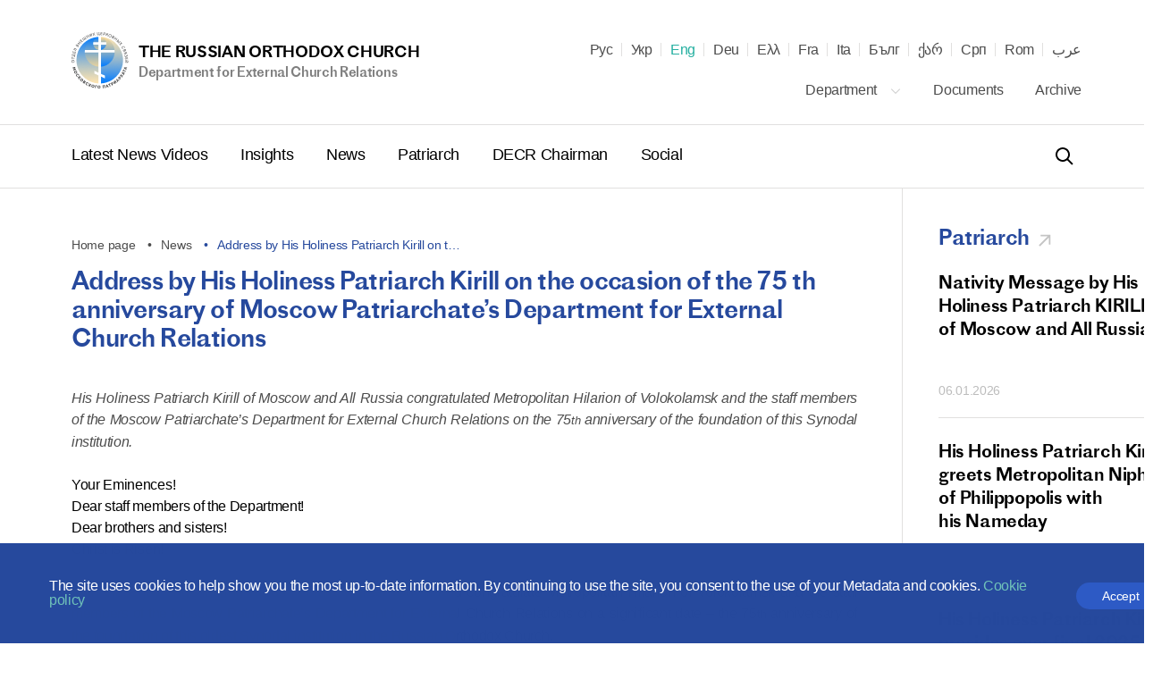

--- FILE ---
content_type: text/html; charset=UTF-8
request_url: https://mospat.ru/en/news/87352/
body_size: 29139
content:
<!DOCTYPE html>

<html lang="en" id="html" class="state-lang-en ">
<head>
<!-- Global site tag (gtag.js) - Google Analytics -->
<script async src="https://www.googletagmanager.com/gtag/js?id=UA-3957323-1"></script>
<script>
  window.dataLayer = window.dataLayer || [];
  function gtag(){dataLayer.push(arguments);}
  gtag('js', new Date());

  gtag('config', 'UA-3957323-1');
</script>
    <meta charset="utf-8"/>
    <title>Address by&nbsp;His Holiness Patriarch Kirill on&nbsp;the occasion of&nbsp;the 75&nbsp;th anniversary of&nbsp;Moscow Patriarchate’s Department for&nbsp;External Church Relations</title>
    <meta name="description" content="His Holiness Patriarch Kirill of Moscow and All Russia congratulated Metropolitan Hilarion of Volokolamsk and the staff members of the Moscow Patriarchate’s Department for External Church Relations on the 75th anniversary of the foundation of this Synodal institution." />
    <meta http-equiv="X-UA-Compatible" content="IE=edge"/>
    <meta name="format-detection" content="telephone=no">
    <meta name="viewport" id="viewport" content="width=device-width,minimum-scale=1,maximum-scale=1,initial-scale=1,user-scalable=no">
    <meta name="cmsmagazine" content="9fd15f69c95385763dcf768ea3b67e22"/>
    <meta name="theme-color" content="#3e4046"/>
    <meta name="serverid" content="new"/>
    <meta name="yandex-verification" content="18868e1c89a2bcf4" />
    <link rel="stylesheet" href="/h/assets/main.css?nocache=1746"/>
    <link rel="stylesheet" href="/h/assets/custom.css?nocache=1746" />
    <link rel="stylesheet" href="/h/support/support.css?nocache=174617461"/>
    <link rel="canonical" href="https://mospat.ru/en/news/87352/" />

    
    <link rel="alternate" hreflang="ru" href="https://mospat.ru/ru/news/87352/" />
    <link rel="alternate" hreflang="ua" href="https://mospat.ru/ua/news/87352/" />
    <link rel="alternate" hreflang="de" href="https://mospat.ru/de/news/87352/" />
    <link rel="alternate" hreflang="gr" href="https://mospat.ru/gr/news/87352/" />
    <link rel="alternate" hreflang="fr" href="https://mospat.ru/fr/news/87352/" />
    <link rel="alternate" hreflang="it" href="https://mospat.ru/it/news/87352/" />
    <link rel="alternate" hreflang="bg" href="https://mospat.ru/bg/news/87352/" />
    <link rel="alternate" hreflang="ge" href="https://mospat.ru/ge/news/87352/" />
    <link rel="alternate" hreflang="sr" href="https://mospat.ru/sr/news/87352/" />
    <link rel="alternate" hreflang="ro" href="https://mospat.ru/ro/news/87352/" />
    <link rel="alternate" hreflang="ar" href="https://mospat.ru/ar/news/87352/" />
    <link rel="alternate" hreflang="ja" href="https://mospat.ru/ja/news/87352/" />

    <meta property="og:url" content="https://mospat.ru/en/news/87352/" />
    <meta property="og:site_name" content="The Russian Orthodox Church. Department for External Church Relations." />
    <meta property="og:title" content="Address by&nbsp;His Holiness Patriarch Kirill on&nbsp;the occasion of&nbsp;the 75&nbsp;th anniversary of&nbsp;Moscow Patriarchate’s Department for&nbsp;External Church Relations" />
    <meta property="og:description" content="His Holiness Patriarch Kirill of Moscow and All Russia congratulated Metropolitan Hilarion of Volokolamsk and the staff members of the Moscow Patriarchate’s Department for External Church Relations on the 75th anniversary of the foundation of this Synodal institution." />
    <meta property="og:type" content="article" />
    <meta property="og:image" content="https://mospat.ru/h/assets/images/icon180.png" />

    <link rel="apple-touch-icon" href="/h/assets/images/icon57.png"/>
    <link rel="apple-touch-icon" sizes="57x57" href="/h/assets/images/icon57.png"/>
    <link rel="apple-touch-icon" sizes="60x60" href="/h/assets/images/icon60.png">
    <link rel="apple-touch-icon" sizes="72x72" href="/h/assets/images/icon72.png"/>
    <link rel="apple-touch-icon" sizes="76x76" href="/h/assets/images/icon76.png">
    <link rel="apple-touch-icon" sizes="114x114" href="/h/assets/images/icon114.png"/>
    <link rel="apple-touch-icon" sizes="120x120" href="/h/assets/images/icon120.png">
    <link rel="apple-touch-icon" sizes="144x144" href="/h/assets/images/icon144.png">
    <link rel="apple-touch-icon" sizes="152x152" href="/h/assets/images/icon152.png">
    <link rel="apple-touch-icon" sizes="180x180" href="/h/assets/images/icon180.png">
    <link rel="shortcut icon" type="image/png" href="/h/assets/images/favicon.ico"/>

    <script>
        var appConfig = {
            'lang':'en',
            'startupMessage':{
                'title':false,
                'message':false
            }
        };
        !function(n,e){"object"==typeof exports&&"object"==typeof module?module.exports=e():"function"==typeof define&&define.amd?define([],e):"object"==typeof exports?exports.device=e():n.device=e()}(window,function(){return function(n){var e={};function o(t){if(e[t])return e[t].exports;var r=e[t]={i:t,l:!1,exports:{}};return n[t].call(r.exports,r,r.exports,o),r.l=!0,r.exports}return o.m=n,o.c=e,o.d=function(n,e,t){o.o(n,e)||Object.defineProperty(n,e,{enumerable:!0,get:t})},o.r=function(n){"undefined"!=typeof Symbol&&Symbol.toStringTag&&Object.defineProperty(n,Symbol.toStringTag,{value:"Module"}),Object.defineProperty(n,"__esModule",{value:!0})},o.t=function(n,e){if(1&e&&(n=o(n)),8&e)return n;if(4&e&&"object"==typeof n&&n&&n.__esModule)return n;var t=Object.create(null);if(o.r(t),Object.defineProperty(t,"default",{enumerable:!0,value:n}),2&e&&"string"!=typeof n)for(var r in n)o.d(t,r,function(e){return n[e]}.bind(null,r));return t},o.n=function(n){var e=n&&n.__esModule?function(){return n.default}:function(){return n};return o.d(e,"a",e),e},o.o=function(n,e){return Object.prototype.hasOwnProperty.call(n,e)},o.p="",o(o.s=0)}([function(n,e,o){n.exports=o(1)},function(n,e,o){"use strict";o.r(e);var t="function"==typeof Symbol&&"symbol"==typeof Symbol.iterator?function(n){return typeof n}:function(n){return n&&"function"==typeof Symbol&&n.constructor===Symbol&&n!==Symbol.prototype?"symbol":typeof n},r=window.device,i={},a=[];window.device=i;var c=window.document.documentElement,d=window.navigator.userAgent.toLowerCase(),u=["googletv","viera","smarttv","internet.tv","netcast","nettv","appletv","boxee","kylo","roku","dlnadoc","pov_tv","hbbtv","ce-html"];function l(n,e){return-1!==n.indexOf(e)}function s(n){return l(d,n)}function f(n){return c.className.match(new RegExp(n,"i"))}function b(n){var e=null;f(n)||(e=c.className.replace(/^\s+|\s+$/g,""),c.className=e+" "+n)}function p(n){f(n)&&(c.className=c.className.replace(" "+n,""))}function w(){i.landscape()?(p("portrait"),b("landscape"),y("landscape")):(p("landscape"),b("portrait"),y("portrait")),v()}function y(n){for(var e=0;e<a.length;e++)a[e](n)}i.macos=function(){return s("mac")},i.ios=function(){return i.iphone()||i.ipod()||i.ipad()},i.iphone=function(){return!i.windows()&&s("iphone")},i.ipod=function(){return s("ipod")},i.ipad=function(){var n="MacIntel"===navigator.platform&&navigator.maxTouchPoints>1;return s("ipad")||n},i.android=function(){return!i.windows()&&s("android")},i.androidPhone=function(){return i.android()&&s("mobile")},i.androidTablet=function(){return i.android()&&!s("mobile")},i.blackberry=function(){return s("blackberry")||s("bb10")},i.blackberryPhone=function(){return i.blackberry()&&!s("tablet")},i.blackberryTablet=function(){return i.blackberry()&&s("tablet")},i.windows=function(){return s("windows")},i.windowsPhone=function(){return i.windows()&&s("phone")},i.windowsTablet=function(){return i.windows()&&s("touch")&&!i.windowsPhone()},i.fxos=function(){return(s("(mobile")||s("(tablet"))&&s(" rv:")},i.fxosPhone=function(){return i.fxos()&&s("mobile")},i.fxosTablet=function(){return i.fxos()&&s("tablet")},i.meego=function(){return s("meego")},i.cordova=function(){return window.cordova&&"file:"===location.protocol},i.nodeWebkit=function(){return"object"===t(window.process)},i.mobile=function(){return i.androidPhone()||i.iphone()||i.ipod()||i.windowsPhone()||i.blackberryPhone()||i.fxosPhone()||i.meego()},i.tablet=function(){return i.ipad()||i.androidTablet()||i.blackberryTablet()||i.windowsTablet()||i.fxosTablet()},i.desktop=function(){return!i.tablet()&&!i.mobile()},i.television=function(){for(var n=0;n<u.length;){if(s(u[n]))return!0;n++}return!1},i.portrait=function(){return screen.orientation&&Object.prototype.hasOwnProperty.call(window,"onorientationchange")?l(screen.orientation.type,"portrait"):i.ios()&&Object.prototype.hasOwnProperty.call(window,"orientation")?90!==Math.abs(window.orientation):window.innerHeight/window.innerWidth>1},i.landscape=function(){return screen.orientation&&Object.prototype.hasOwnProperty.call(window,"onorientationchange")?l(screen.orientation.type,"landscape"):i.ios()&&Object.prototype.hasOwnProperty.call(window,"orientation")?90===Math.abs(window.orientation):window.innerHeight/window.innerWidth<1},i.noConflict=function(){return window.device=r,this},i.ios()?i.ipad()?b("ios ipad tablet"):i.iphone()?b("ios iphone mobile"):i.ipod()&&b("ios ipod mobile"):i.macos()?b("macos desktop"):i.android()?i.androidTablet()?b("android tablet"):b("android mobile"):i.blackberry()?i.blackberryTablet()?b("blackberry tablet"):b("blackberry mobile"):i.windows()?i.windowsTablet()?b("windows tablet"):i.windowsPhone()?b("windows mobile"):b("windows desktop"):i.fxos()?i.fxosTablet()?b("fxos tablet"):b("fxos mobile"):i.meego()?b("meego mobile"):i.nodeWebkit()?b("node-webkit"):i.television()?b("television"):i.desktop()&&b("desktop"),i.cordova()&&b("cordova"),i.onChangeOrientation=function(n){"function"==typeof n&&a.push(n)};var m="resize";function h(n){for(var e=0;e<n.length;e++)if(i[n[e]]())return n[e];return"unknown"}function v(){i.orientation=h(["portrait","landscape"])}Object.prototype.hasOwnProperty.call(window,"onorientationchange")&&(m="orientationchange"),window.addEventListener?window.addEventListener(m,w,!1):window.attachEvent?window.attachEvent(m,w):window[m]=w,w(),i.type=h(["mobile","tablet","desktop"]),i.os=h(["ios","iphone","ipad","ipod","android","blackberry","macos","windows","fxos","meego","television"]),v(),e.default=i}]).default});
        (function(m,a,d,vp){
            var w = screen.width;
            if(device.mobile()) {
                document.getElementById(vp).setAttribute('content','width=414, initial-scale=' + (w/m).toFixed(2));
            } else {
                document.getElementById(vp).setAttribute('content','width='+d+',initial-scale=' + (w/d).toFixed(2));
            }
        })(414,1024,1380,'viewport');
    </script>
<!-- Yandex.Metrika counter -->
<script type="text/javascript" >
   (function(m,e,t,r,i,k,a){m[i]=m[i]||function(){(m[i].a=m[i].a||[]).push(arguments)};
   m[i].l=1*new Date();k=e.createElement(t),a=e.getElementsByTagName(t)[0],k.async=1,k.src=r,a.parentNode.insertBefore(k,a)})
   (window, document, "script", "https://mc.yandex.ru/metrika/tag.js", "ym");

   ym(93913, "init", {
        clickmap:true,
        trackLinks:true,
        accurateTrackBounce:true
   });
</script>
<noscript><div><img src="https://mc.yandex.ru/watch/93913" style="position:absolute; left:-9999px;" alt="" /></div></noscript>
<!-- /Yandex.Metrika counter -->

</head>


<body id="body">


<script type="application/ld+json">
    {"@context":"https:\/\/schema.org","@type":"Corporation","name":"The Russian Orthodox Church. Department for External Church Relations.","url":"https:\/\/mospat.ru\/en\/","logo":"https:\/\/mospat.ru\/h\/assets\/images\/new-logo.png"}</script>

<script type="application/ld+json">
    {"@context":"https:\/\/schema.org","@type":"LocalBusiness","name":"The Russian Orthodox Church. Department for External Church Relations.","image":"https:\/\/mospat.ru\/h\/assets\/images\/new-logo.png","@id":"https:\/\/mospat.ru\/en\/","url":"https:\/\/mospat.ru\/en\/","telephone":"+74959556777","address":{"@type":"PostalAddress","addressCountry":"Russia","addressLocality":"Moscow","streetAddress":"22nd, Danilovskiy Val str","postalCode":"115191"}}</script>


<div class="main-layout">
    <div class="main-layout-content">

        <header class="is-global-header">

            <div class="gh-upper wrapper">

                <a href="#" class="gh-search-open for-mobile">
                    <svg width="24" height="24" viewBox="0 0 24 24" fill="none" xmlns="http://www.w3.org/2000/svg">
                        <path fill-rule="evenodd" clip-rule="evenodd" d="M10 18C5.58172 18 2 14.4183 2 10C2 5.58172 5.58172 2 10 2C14.4183 2 18 5.58172 18 10C18 11.8487 17.3729 13.551 16.3199 14.9056L21.7071 20.2929L20.2929 21.7071L14.9056 16.3199C13.551 17.3729 11.8487 18 10 18ZM16 10C16 13.3137 13.3137 16 10 16C6.68629 16 4 13.3137 4 10C4 6.68629 6.68629 4 10 4C13.3137 4 16 6.68629 16 10Z" fill="black"></path>
                    </svg>
                    <span class="gh-search-open-close"></span>
                </a>

                <a href="/en/">
                    <div class="gh-logo">
                        <img src="/h/assets/images/new-logo.png">
                    </div>
                    <div class="gh-logo-aside">
                        <span class="uppercase">The Russian Orthodox Church</span>
                        <br>
                        <span class="description">Department for External Church Relations</span>
                    </div>
                    <div class="gh-logo-aside for-mobile">
                        <span class="uppercase">The Russian Orthodox Church</span>
                        <span class="description uppercase">Department for External Church Relations</span>
                    </div>
                </a>

                <a href="#" class="gh-burger for-mobile">
                    <i></i>
                    <i></i>
                    <i></i>
                </a>

                

<div class="gh-lang">

    <div id="lang-dd" class="dd-content">
                                <li>
                <a class="" title="Русский" href="/ru/news/87352/" data-lang-link="ru" data-label="">
                    Рус                </a>

            </li>
                                <li>
                <a class="" title="Українська" href="/ua/news/87352/" data-lang-link="ua" data-label="Матеріал доступний на&nbsp;наступних мовах">
                    Укр                </a>

            </li>
                                <li>
                <a class="state-active" title="English" href="/en/news/87352/" data-lang-link="en" data-label="Page is available in the following languages">
                    Eng                </a>

            </li>
                                <li>
                <a class="" title="Deutsch" href="/de/news/87352/" data-lang-link="de" data-label="Dieses Material ist in den folgenden Sprachen verfügbar">
                    Deu                </a>

            </li>
                                <li>
                <a class="" title="Ελληνικά" href="/gr/news/87352/" data-lang-link="gr" data-label="Αυτό το υλικό είναι διαθέσιμο στις ακόλουθες γλώσσες">
                    Ελλ                </a>

            </li>
                                <li>
                <a class="" title="Français" href="/fr/news/87352/" data-lang-link="fr" data-label="Article disponible en">
                    Fra                </a>

            </li>
                                <li>
                <a class="" title="Italiano" href="/it/news/87352/" data-lang-link="it" data-label="Questo materiale è disponibile nelle seguenti lingue">
                    Ita                </a>

            </li>
                                <li>
                <a class="" title="Български" href="/bg/news/87352/" data-lang-link="bg" data-label="Този материал е достъпен на следните езици">
                    Бълг                </a>

            </li>
                                <li>
                <a class="" title="ქართველი" href="/ge/news/87352/" data-lang-link="ge" data-label="ეს მასალა ხელმისაწვდომია შემდეგ ენებზე">
                    ქარ                </a>

            </li>
                                <li>
                <a class="" title="Српски" href="/sr/news/87352/" data-lang-link="sr" data-label="Овај материјал је доступан на следећим језицима">
                    Срп                </a>

            </li>
                                <li>
                <a class="" title="Română" href="/ro/news/87352/" data-lang-link="ro" data-label="Acest material este disponibil în următoarele limbi">
                    Rom                </a>

            </li>
                                <li>
                <a class="" title="عرب" href="/ar/news/87352/" data-lang-link="ar" data-label="هذه المادة متوفرة باللغات التالية">
                    عرب                </a>

            </li>
                        </div>
</div>

<nav class="gh-nav-upper">


    <div class="dropdown">
        <a class="dd-btn" href="/en/department/">
            Department            <svg width="14" height="14" viewBox="0 0 14 14" fill="none" xmlns="http://www.w3.org/2000/svg">
                <path fill-rule="evenodd" clip-rule="evenodd" d="M11.2542 4.25415L12.0791 5.07911L6.99998 10.1583L1.92084 5.07911L2.7458 4.25415L6.99998 8.50834L11.2542 4.25415Z" fill="#BDBDBD"></path>
            </svg>
        </a>
        <div class="dd-content">
            <a href="/en/department/history/">
                History            </a>
            <a href="/en/department/contacts/">
                Contacts            </a>
                    </div>
    </div>

    <a href="/en/documents/">
        Documents    </a>
    <a href="/en/archive/">
        Archive    </a>

</nav>
            </div>

            <div class="gh-lower-expander">
                <div class="gh-lower wrapper">
                    
<nav class="gh-nav-lower">
    <a href="/en/tv-news/">
        Latest News Videos    </a>
    <a href="/en/authors-analytics/">
        Insights    </a>
    <a href="/en/news/">
        News    </a>
    <a href="/en/patriarch/">
        Patriarch    </a>
    <a href="/en/chairman/">
        DECR Chairman    </a>
    <a href="/en/social/">
        Social    </a>
</nav>
                    <div class="is-header-search" data-is="headerSearch">
                        <div class="hs-parent">
                            <form class="hs-form" action="/en/search/">
                                <input class="hs-input" placeholder="Search" tabindex="-1" name="q">
                                <a class="hs-submit" href="#">
                                    <svg width="24" height="24" viewBox="0 0 24 24" fill="none" xmlns="http://www.w3.org/2000/svg">
                                        <path fill-rule="evenodd" clip-rule="evenodd" d="M10 18C5.58172 18 2 14.4183 2 10C2 5.58172 5.58172 2 10 2C14.4183 2 18 5.58172 18 10C18 11.8487 17.3729 13.551 16.3199 14.9056L21.7071 20.2929L20.2929 21.7071L14.9056 16.3199C13.551 17.3729 11.8487 18 10 18ZM16 10C16 13.3137 13.3137 16 10 16C6.68629 16 4 13.3137 4 10C4 6.68629 6.68629 4 10 4C13.3137 4 16 6.68629 16 10Z" fill="black"></path>
                                    </svg>
                                </a>
                            </form>
                        </div>
                    </div>

                </div>
            </div>

        </header>


        <div class="mobile-menu for-mobile" data-is="mobileMenu">
            

<ul class="mobile-menu__main">
    <li>
        <a href="/en/tv-news/">
            Latest News Videos        </a>
    </li>
    <li>
        <a href="/en/authors-analytics/">
            Insights        </a>
    </li>
    <li>
        <a href="/en/news/">
            News        </a>
    </li>
    <li>
        <a href="/en/patriarch/">
            Patriarch        </a>
    </li>
    <li>
        <a href="/en/chairman/">
            DECR Chairman        </a>
    </li>
    <li>
        <a href="/en/social/">
            Social        </a>
    </li>
</ul>

<ul class="mobile-menu__secondary">
            <li>
            <a href="/en/department/">
                Department            </a>
        </li>
        <li>
        <a href="/en/documents/">
            Documents        </a>
    </li>
    <li>
        <a href="/en/archive/">
            Archive        </a>
    </li>
    </ul>



        </div>

        <div class="is-header-search for-mobile" data-is="mobileSearch">
            <div class="is-header-search-back"></div>
            <div class="hs-parent">
                <form class="hs-form" action="/en/search/">
                    <input class="hs-input" placeholder="Search" tabindex="-1" name="q">
                    <button class="hs-submit" type="submit">
                        <svg width="24" height="24" viewBox="0 0 24 24" fill="none" xmlns="http://www.w3.org/2000/svg">
                            <path fill-rule="evenodd" clip-rule="evenodd" d="M10 18C5.58172 18 2 14.4183 2 10C2 5.58172 5.58172 2 10 2C14.4183 2 18 5.58172 18 10C18 11.8487 17.3729 13.551 16.3199 14.9056L21.7071 20.2929L20.2929 21.7071L14.9056 16.3199C13.551 17.3729 11.8487 18 10 18ZM16 10C16 13.3137 13.3137 16 10 16C6.68629 16 4 13.3137 4 10C4 6.68629 6.68629 4 10 4C13.3137 4 16 6.68629 16 10Z" fill="black"></path>
                        </svg>
                    </button>
                </form>
            </div>
        </div>


        
    <div class="is-cookie-consent" data-is="isCookieConsent">
        <div class="icc-close" id="ccn-close">
            <div class="is-button-d">
                Accept            </div>
        </div>
        <div class="icc-text">
            <p class="state-white">

                The site uses cookies to help show you the most up-to-date information. By continuing to use the site, you consent to the use of your Metadata and cookies.
                <a href="/en/cookie-policy/">
                    Cookie policy                </a>
            </p>
        </div>
    </div>




<div class="page-default">
    

<section class="wrapper wrapper--flex">

    <div class="wrapper-b">

        
<div class="is-breadcrumbs">
    <div class="bc-list">

        
                            <a class="bc-item" href="/en/" title="Home page">
                    Home page                </a>
            
        
                            <a class="bc-item" href="/en/news/" title="News">
                    News                </a>
            
        
                            <div class="bc-item" title="Address by&nbsp;His Holiness Patriarch Kirill on&nbsp;the occasion of&nbsp;the 75&nbsp;th anniversary of&nbsp;Moscow Patriarchate’s Department for&nbsp;External Church Relations">
                    Address by His&nbsp;Holiness Patriarch Kirill on t…                </div>
            
        
    </div>
</div>

<script type="application/ld+json">
    {"@context":"https:\/\/schema.org\/","@type":"BreadcrumbList","itemListElement":[{"@type":"ListItem","position":1,"name":"Home page","item":"https:\/\/mospat.ru\/en\/"},{"@type":"ListItem","position":2,"name":"News","item":"https:\/\/mospat.ru\/en\/news\/"},{"@type":"ListItem","position":3,"name":"Address by\u00a0His&nbsp;Holiness Patriarch Kirill on\u00a0t\u2026","item":""}]}</script>

        <h1 class="mar-40 state-xs">
            Address by&nbsp;His Holiness Patriarch Kirill on&nbsp;the occasion of&nbsp;the 75&nbsp;th anniversary of&nbsp;Moscow Patriarchate’s Department for&nbsp;External Church Relations        </h1>


        
        
        
        <section class="is-style  ">
            <p>
 <i>His Holiness Patriarch Kirill of Moscow and All Russia congratulated Metropolitan Hilarion of Volokolamsk and the staff members of the Moscow Patriarchate’s Department for External Church Relations on the 75</i><sup><i>th</i></sup><i>
	anniversary of the foundation of this Synodal institution.</i>
</p>
<p align="center">
</p>
<div>
	Your Eminences! <br>
	 Dear staff members of the Department! <br>
	 Dear brothers and sisters! <br>
	 Christ is Risen!
</div>
<p align="center">
</p>
<p>
	 With these joy engendering words I cordially greet you all and congratulate Metropolitan Hilarion of Volokolamsk and the staff members of the Moscow Patriarchate’s Department for External Church Relations on a significant date – the 75<sup>th</sup> anniversary of the foundation of this oldest Synodal institution in the Russian Orthodox Church.
</p>
<p>
	 In the distant 1946, when for a brief period of time the state policy of godless authorities regarding religious organizations somewhat softened, there appeared a possibility for the Church to establish an administrative body for its relations with the outside world. No one could have imagined then what role the Department would play for the future life of the Church.
</p>
<p>
	 For the past three fourths of a century our state and society have seen many fast-going changes, and all this time the Department has been defending our church frontiers playing a highly important role in building up relationship of our Church with the authorities and people in the countries of our canonical responsibility, as well as with the leadership of other states, with our compatriots abroad, with Local Orthodox Churches, with non-Orthodox world and representatives of other religions. The activity of the Department was taking different forms, and its staff was growing, but the goal remained unchanged. The Department’s ministry has always been dedicated to the edifying of the Body of Christ (Eph 4:12). This is not just a metaphor. Preserving and strengthening the unity of the Holy Catholic and Apostolic Church, defending its canonical foundations as well as taking care of the purity of the Orthodox doctrine have always been high-priority tasks for the Department.
</p>
<p>
	 I worked at the DECR as its chairman for almost two decades, while my involvement in the external affairs of the Russian Orthodox Church started more than half a century ago, in 1968. I can say with certainty that the Department for External Church Relations is of strategic importance for the Russian Church as a whole. Its leading role in the modern history of our Church and in its revival is difficult to overestimate.
</p>
<p>
	 It has never been an easy task to proclaim the evangelical truth to the world and to preserve the apostolic faith. Christians have to avoid two extremes: on the one hand, not to conform to the spirit of this world, so as not to be subjugated to it in the end, and on the other – not to shut off from the world to which the Church is called upon to bring the good news. For Christianity, both self-isolation and the way of compromise are fatal.
</p>
<p>
	 As early as it goes, the Old Testament describing the duties of priests of the Jerusalem Temple, most of whom were the descendants of the Tribe of Levi, mentions that some leaders of the Levites were over outside works of the house of God (Neh 11:16; 1 Chr 26:29). As for the Church of the New Testament, communication with the outside world is a distinct part and parcel of the mission.
</p>
<p>
	 Orthodox witness implies an all-sided coverage of people’s life, both in its personal and social dimensions, so that all other people may seek the Lord (Acts 15:17). Today this witness does not only consist in conveying the church assessment of modern worldwide trends of development to the leadership of different countries, not only in the appeals to take care of the authentic national spiritual life foundations of people that define their identity and determine their self-awareness or to raise their voice against the spreading of sin while defending absolute moral principles in the world, but also consists in the service for the good and edification of people all over the world (Rom 15:2)
</p>
<p>
	 Joining our efforts in different spheres of this witness both with other Christian confessions and non-Christian religions and remembering the words of the Saviour that whoever is not against us is for us (Mk 9:40), our Church seeks to manifest the spiritual power of the apostolic faith and the Holy Tradition, the continuity of which is upheld by Holy Orthodoxy. This activity is especially relevant now when Christians all over the world have been called upon to meet the difficult challenges of our time together. The most important is the fact that the content of the witness of our Church never changes. Changing is time alone, which is why the apostle makes it a point for us to walk in wisdom toward them that are without, redeeming the time (Col 4:5). The necessary prudence is expressed in the ability of Christians to adapt to current circumstances. It is gratifying that the Department’s staff members are always ready to follow this important rule carrying out their mission and helping millions of people get to know the truth of Orthodoxy.
</p>
<p>
	 I recall with gratitude the former DECR heads. I would like to give prominence to the first two who by their tireless sacrificial labours had laid the foundation of the current multilateral large-scale activities of the Department. These are the founder of the DECR and its first chairman, Metropolitan Nikolai (Yarushevich) of Krutitsy and Kolomna, and his successor, Metropolitan Nikodim (Rotov) of Leningrad and Novgorod. These hierarchs had built the Department which later used to carry an uneasy burden of structuring relations between the Church and the state and between the Church and society. One cannot help recalling the other two DECR chairmen – the now living Metropolitan Juvenaly (Poyarkov) and the recently deceased Metropolitan Philaret (Vakhromeyev). They had made a weighty contribution to the strengthening of Christian solidarity, social justice and good-neighbourly relations among nations.
</p>
<p>
	 Our Church was fated to live through the collapse of the Soviet Union, the disruption of the long-held public relations, and divisions that followed. The period of my chairmanship of the Department coincided with the most difficult time of political and governmental crisis. As I recall those years I come to the conviction that we had managed to endure them and keep the integrity of our Church by God’s grace and thanks to the intercession and prayers for our land of the assembly of the new martyrs and confessors of the Russian Church, to the faith of people and their responsibility for the destiny of future generations.
</p>
<p>
	 We live at the time of church revival and new challenges, including the most acute and burning ones – the split of world Orthodoxy made by the Patriarch of Constantinople and the emerged necessity in additional efforts for upholding the integrity of our Church. The interference of politicians in church affairs that we have seen in Ukraine, an attempt to destroy unity of the Russian Church for geopolitical gains and immediate advantages is a crime against people living now and against future generations. This unity is a historical fact and the most important and integral component of spiritual and cultural community of the fraternal people – Russians, Ukrainians, Byelorussians, Moldavians, Latvians, Estonians, and many others.
</p>
<p>
	 The defense of persecuted Christians all over the world, but above all in the Middle East and Africa is increasingly in demand today. I am confident that the Russian Church in cooperation with other Christian confessions and religious communities will continue to raise its voice in defense of the persecuted Christians both in dialogue with political, religious and public leaders and at the venue of various international, governmental and public organizations, reminding the world of the real situation of our suffering brothers and sisters.
</p>
<p>
	 Among the tasks confronting our Church in the field of foreign relations I am bound to mention the following:
</p>
<p>
	 -&nbsp;&nbsp;&nbsp;&nbsp;&nbsp;&nbsp;&nbsp;&nbsp;&nbsp; Standing up for Gospel values in the civilized global space;
</p>
<p>
	 -&nbsp;&nbsp;&nbsp;&nbsp;&nbsp;&nbsp;&nbsp;&nbsp;&nbsp; Efforts for overcoming divisions in the family of the Orthodox Church;
</p>
<p>
	 -&nbsp;&nbsp;&nbsp;&nbsp;&nbsp;&nbsp;&nbsp;&nbsp;&nbsp; Further development of relations with Christian communities all over the world, from which the history of the Department has begun and which is the important dynamic part of its work;
</p>
<p>
	 -&nbsp;&nbsp;&nbsp;&nbsp;&nbsp;&nbsp;&nbsp;&nbsp;&nbsp; Active involvement in the work of inter-Christian organizations necessary for conveying our position to the broad world public;
</p>
<p>
	 -&nbsp;&nbsp;&nbsp;&nbsp;&nbsp;&nbsp;&nbsp;&nbsp;&nbsp; Coordination of common work with the state structures aimed at the support of our compatriots living abroad;
</p>
<p>
	 -&nbsp;&nbsp;&nbsp;&nbsp;&nbsp;&nbsp;&nbsp;&nbsp;&nbsp; Consolidation of common efforts with other religious communities in defense of the moral dimension of social life;
</p>
<p>
	 -&nbsp;&nbsp;&nbsp;&nbsp;&nbsp;&nbsp;&nbsp;&nbsp;&nbsp; Participation in civil society dialogues, which is a youngest direction for foreign ministry of the Russian Orthodox Church.
</p>
<p>
	 -&nbsp;&nbsp;&nbsp;&nbsp;&nbsp;&nbsp;&nbsp;&nbsp; Faced with manifold tasks in the sphere of international relations, the DECR strives to remain a multifunctional and efficient church body and at the same time intensify its work and upgrade it quality, seeking new forms and means of witnessing in order to go by the new and living way (Heb 10:20), promptly and adequately respond to emerging challenges, develop unconventional approaches, determine clear priorities, provide new perspectives, and find fresh opportunities. Every new epoch requires special commitment. May God grant the current generation of the DECR staff members to respond to today’s challenges just as successfully as their predecessors.
</p>
<p>
	 -&nbsp;&nbsp;&nbsp;&nbsp;&nbsp;&nbsp;&nbsp;&nbsp; The Department for External Church Relations, the people employed therein are always dear to my heart, and the agenda of this church institution has a prominent place in my own agenda. With satisfaction I note the DECR’s constantly increasing efficiency. I appreciate the help I receive from the DECR in carrying out my Patriarchal ministry and thank all those who used to work or are working now in the sphere of external church relations – hierarchs, pastors, theologians, and church officials. Your labour is not in vain in the Lord (1 Cor 15:58), and your contribution to building up our Church and defending its frontiers is hard to overestimate.
</p>
<p>
	 -&nbsp;&nbsp;&nbsp;&nbsp;&nbsp;&nbsp;&nbsp;&nbsp; To conclude my address, I would like to express my firm belief that the Department for External Church Relations will continue to bear much fruit in serving the Lord.
</p>
<p>
	 -&nbsp;&nbsp;&nbsp;&nbsp;&nbsp;&nbsp;&nbsp;&nbsp; I wish God’s help to you, dear Vladyka, and to all those labouring at the DECR in the demanding service. Please continue to work faithfully in building up the church life and remain zealous warriors of Christ, mindful that our speech and proclamation were not with plausible words of wisdom, but with a demonstration of the Spirit and of power (1 Cor 2:4).
</p>
<p>
	 -&nbsp;&nbsp;&nbsp;&nbsp;&nbsp;&nbsp;&nbsp;&nbsp; I invoke the blessing of the Risen Lord upon you and your labours.
</p>
<p>
	 -&nbsp;&nbsp;&nbsp;&nbsp;&nbsp;&nbsp;&nbsp;&nbsp; &nbsp;
</p>
<p align="right">
	 -&nbsp;&nbsp;&nbsp;&nbsp;&nbsp;&nbsp;&nbsp;&nbsp;<b> +KIRILL, PATRIARCH OF MOSCOW AND ALL RUSSIA</b>
</p>
<p>
	 -&nbsp;&nbsp;&nbsp;&nbsp;&nbsp;&nbsp;&nbsp;&nbsp;&nbsp; &nbsp;
</p>
<p>
	 &nbsp;
</p>
<p>
	 &nbsp;
</p>
<p>
	 &nbsp;
</p>        </section>

        
            <div class="is-pub-print">
                <a href="/en/news/87352/pdf/" target="_blank">
                    <svg xmlns="http://www.w3.org/2000/svg" viewBox="0 0 514 514">
                        <path d="M438 130h-14V76c0-41.35-33.64-75-75-75H165c-41.36 0-75 33.65-75 75v54H76c-41.35 0-75 33.65-75 75v120c0 41.36 33.65 75 75 75h14v68c0 24.81 20.19 45 45 45h244c24.81 0 45-20.19 45-45v-68h14c41.36 0 75-33.64 75-75V205c0-41.35-33.64-75-75-75zM120 76c0-24.81 20.19-45 45-45h184c24.81 0 45 20.19 45 45v54H120V76zm274 392c0 8.27-6.73 15-15 15H135c-8.27 0-15-6.73-15-15V320h274v148zm89-143c0 24.81-20.19 45-45 45h-14v-50h9a15 15 0 000-30H81a15 15 0 000 30h9v50H76c-24.81 0-45-20.19-45-45V205c0-24.81 20.19-45 45-45h362c24.81 0 45 20.19 45 45v120z"></path>
                        <path d="M297 354h-80a15 15 0 000 30h80a15 15 0 000-30zM297 418h-80a15 15 0 000 30h80a15 15 0 000-30zM129 194H81a15 15 0 000 30h48a15 15 0 000-30z"></path>
                    </svg>
                    <span>
                        Print publication                    </span>
                </a>
            </div>

        
        

<div class="is-pat-soc bg-begie">
    <div class="ip-social-label">
        Share:
    </div>
    <a href="#" target="_blank" rel="nofollow" title="Поделиться во ВКонтакте" data-gclick="shareLink" data-value="{&quot;service&quot;:&quot;vkontakte&quot;}">
            <svg width="30" height="30" viewBox="0 0 30 30" fill="none" xmlns="http://www.w3.org/2000/svg">
            <path fill-rule="evenodd" clip-rule="evenodd" d="M15.5416 20.7071C15.5416 20.7071 15.8881 20.6693 16.0656 20.4821C16.2281 20.3107 16.2224 19.9871 16.2224 19.9871C16.2224 19.9871 16.2008 18.4763 16.9155 18.2533C17.6198 18.0339 18.5241 19.7143 19.4838 20.3605C20.2088 20.849 20.7591 20.7421 20.7591 20.7421L23.3237 20.7071C23.3237 20.7071 24.6647 20.6259 24.0289 19.5908C23.9763 19.506 23.658 18.8248 22.1226 17.4255C20.514 15.9608 20.73 16.1977 22.6663 13.6637C23.8458 12.1206 24.3172 11.1785 24.1698 10.7757C24.0299 10.3904 23.1622 10.4927 23.1622 10.4927L20.2755 10.5102C20.2755 10.5102 20.0614 10.4816 19.9027 10.5747C19.7477 10.666 19.6472 10.8789 19.6472 10.8789C19.6472 10.8789 19.1908 12.0726 18.5814 13.0885C17.2958 15.2307 16.7821 15.3441 16.5718 15.2113C16.0825 14.9007 16.2046 13.9651 16.2046 13.3005C16.2046 11.2237 16.5257 10.3581 15.5801 10.1341C15.2664 10.0595 15.0354 10.0106 14.2325 10.0023C13.2024 9.99217 12.3309 10.006 11.837 10.2429C11.5083 10.4005 11.2547 10.7526 11.4097 10.7729C11.6003 10.7978 12.0323 10.8872 12.2614 11.1933C12.5572 11.5887 12.5469 12.4755 12.5469 12.4755C12.5469 12.4755 12.7169 14.9201 12.1497 15.2233C11.7609 15.4317 11.2275 15.0067 10.0809 13.0627C9.49397 12.0671 9.05073 10.9665 9.05073 10.9665C9.05073 10.9665 8.96527 10.7609 8.8122 10.6503C8.6272 10.5167 8.36896 10.4752 8.36896 10.4752L5.62593 10.4927C5.62593 10.4927 5.21368 10.5038 5.06248 10.6798C4.9282 10.8356 5.05215 11.1592 5.05215 11.1592C5.05215 11.1592 7.19981 16.0917 9.63201 18.5777C11.8623 20.8564 14.3941 20.7071 14.3941 20.7071H15.5416Z" fill="#26499D"></path>
        </svg>
    </a>
    <a href="#" target="_blank" rel="nofollow" title="Поделиться в Facebook" data-gclick="shareLink" data-value="{&quot;service&quot;:&quot;facebook&quot;}">
        <svg width="30" height="30" viewBox="0 0 30 30" fill="none" xmlns="http://www.w3.org/2000/svg">
            <path fill-rule="evenodd" clip-rule="evenodd" d="M16.0762 24.5836V14.7907H18.7794L19.1377 11.416H16.0762L16.0808 9.72688C16.0808 8.8467 16.1644 8.37509 17.4286 8.37509H19.1186V5H16.4149C13.1674 5 12.0243 6.63709 12.0243 9.39017V11.4163H10V14.791H12.0243V24.5836H16.0762Z" fill="#26499D"></path>
        </svg>
    </a>
    <a href="#" target="_blank" rel="nofollow" title="Поделиться в Telegram" data-gclick="shareLink" data-value="{&quot;service&quot;:&quot;telegram&quot;}">
            <svg width="30" height="30" viewBox="0 0 30 30" fill="none" xmlns="http://www.w3.org/2000/svg">
            <path fill-rule="evenodd" clip-rule="evenodd" d="M12.6682 17.8345L19.9222 23.1938C20.75 23.6505 21.3474 23.4141 21.5536 22.4253L24.5063 8.51084C24.8086 7.29881 24.0443 6.74909 23.2524 7.10861L5.91392 13.7943C4.73041 14.269 4.73731 14.9292 5.69819 15.2235L10.1476 16.6122L20.4486 10.1135C20.9349 9.81857 21.3812 9.9771 21.0149 10.3022" fill="#26499D"></path>
        </svg>
    </a>
    <a href="#" target="_blank" rel="nofollow" title="Поделиться в Twitter" data-gclick="shareLink" data-value="{&quot;service&quot;:&quot;twitter&quot;}">

        <svg width="30" height="30" viewBox="0 0 30 30" fill="none" xmlns="http://www.w3.org/2000/svg">
            <path fill-rule="evenodd" clip-rule="evenodd" d="M14.4609 11.8306L14.4987 12.4535L13.8691 12.3772C11.5776 12.0848 9.57574 11.0934 7.876 9.42824L7.04502 8.60202L6.83098 9.21215C6.37772 10.5722 6.6673 12.0086 7.6116 12.9746C8.11523 13.5085 8.00191 13.5847 7.13316 13.267C6.83098 13.1653 6.56658 13.089 6.5414 13.1272C6.45326 13.2161 6.75544 14.3728 6.99466 14.8304C7.32202 15.466 7.98932 16.0888 8.71958 16.4574L9.33652 16.7498L8.60626 16.7625C7.90118 16.7625 7.876 16.7752 7.95155 17.0421C8.20336 17.8684 9.19802 18.7454 10.306 19.1268L11.0866 19.3937L10.4067 19.8004C9.39947 20.3851 8.21595 20.7156 7.03243 20.7411C6.46585 20.7538 6 20.8046 6 20.8427C6 20.9699 7.53606 21.6817 8.42999 21.9613C11.1118 22.7875 14.2972 22.4316 16.6894 21.0207C18.3892 20.0165 20.0889 18.0209 20.8821 16.0888C21.3102 15.0592 21.7383 13.178 21.7383 12.2755C21.7383 11.6908 21.7761 11.6145 22.4811 10.9154C22.8966 10.5087 23.2869 10.0638 23.3625 9.93668C23.4884 9.69517 23.4758 9.69517 22.8337 9.91126C21.7635 10.2926 21.6124 10.2417 22.1412 9.66975C22.5315 9.263 22.9973 8.52576 22.9973 8.30967C22.9973 8.27154 22.8085 8.33509 22.5944 8.44949C22.3678 8.5766 21.8642 8.76727 21.4865 8.88167L20.8066 9.09775L20.1896 8.67829C19.8497 8.44949 19.3712 8.19527 19.1194 8.119C18.4773 7.94105 17.4952 7.96647 16.9161 8.16985C15.3422 8.74184 14.3476 10.2163 14.4609 11.8306Z" fill="#26499D"></path>
        </svg>
    </a>

</div>

    </div>

    
    <div class="is-sidebar sidebar-aa">
        <div class="sidebar-element" data-is="sidebar">

            
                <div class="sb-item " data-is="sbSwiper">
                    <a href="/en/news/tag/patriarch/" class="link-arrow">
                        <h4>
                            Patriarch                        </h4>
                        <svg width="24" height="24" viewBox="0 0 24 24" fill="none" xmlns="http://www.w3.org/2000/svg">
                            <path fill-rule="evenodd" clip-rule="evenodd" d="M16.3968 8.86657L6.55172 18.7116L5.28838 17.4483L15.1334 7.60324L7.18338 7.60324L7.18339 5.81662L18.1834 5.81661L18.1834 16.8166L16.3968 16.8166L16.3968 8.86657Z" fill="#C4C4C4"></path>
                        </svg>
                    </a>
                    <div class="swiper-container">
                        <div class="swiper-wrapper">
                                                            <div class="swiper-slide">
                                    <div class="sb-post-list">
                                                                                    <div class="sb-post">
                                                <a href="/en/news/93907/" class="h5">
                                                    Nativity Message by&nbsp;His Holiness Patriarch KIRILL of&nbsp;Moscow and&nbsp;All Russia                                                </a>
                                                <div>
                                                    <p data-jsdate="2026-01-06" data-jstime=" в 09:00">
                                                        06.01.2026                                                    </p>
                                                </div>
                                            </div>
                                                                                    <div class="sb-post">
                                                <a href="/en/news/93905/" class="h5">
                                                    His Holiness Patriarch Kirill greets Metropolitan Niphon of&nbsp;Philippopolis with his&nbsp;Nameday                                                </a>
                                                <div>
                                                    <p data-jsdate="2026-01-05" data-jstime=" в 11:00">
                                                        05.01.2026                                                    </p>
                                                </div>
                                            </div>
                                                                                    <div class="sb-post">
                                                <a href="/en/news/93885/" class="h5">
                                                    His Holiness Patriarch Kirill presides over final 2025 session of&nbsp;the Holy Synod of&nbsp;the Russian Orthodox Church                                                </a>
                                                <div>
                                                    <p data-jsdate="2025-12-26" data-jstime=" в 12:00">
                                                        26.12.2025                                                    </p>
                                                </div>
                                            </div>
                                                                            </div>
                                </div>
                                                            <div class="swiper-slide">
                                    <div class="sb-post-list">
                                                                                    <div class="sb-post">
                                                <a href="/en/news/93882/" class="h5">
                                                    A joint session of&nbsp;the Holy Synod and&nbsp;the Supreme Church Council takes place                                                </a>
                                                <div>
                                                    <p data-jsdate="2025-12-25" data-jstime=" в 19:00">
                                                        25.12.2025                                                    </p>
                                                </div>
                                            </div>
                                                                                    <div class="sb-post">
                                                <a href="/en/news/93872/" class="h5">
                                                    Patriarch Kirill sends greetings to&nbsp;Foreign Ministry Spokeswoman Maria Zakharova on&nbsp;her jubilee                                                </a>
                                                <div>
                                                    <p data-jsdate="2025-12-24" data-jstime=" в 13:00">
                                                        24.12.2025                                                    </p>
                                                </div>
                                            </div>
                                                                                    <div class="sb-post">
                                                <a href="/en/news/93853/" class="h5">
                                                    His Holiness Patriarch Kirill meets French public figure Pierre de&nbsp;Gaulle                                                </a>
                                                <div>
                                                    <p data-jsdate="2025-12-18" data-jstime=" в 21:50">
                                                        18.12.2025                                                    </p>
                                                </div>
                                            </div>
                                                                            </div>
                                </div>
                                                            <div class="swiper-slide">
                                    <div class="sb-post-list">
                                                                                    <div class="sb-post">
                                                <a href="/en/news/93855/" class="h5">
                                                    Telephone conversation held between the&nbsp;Primates of&nbsp;the Russian and&nbsp;Serbian Orthodox Churches.                                                   </a>
                                                <div>
                                                    <p data-jsdate="2025-12-18" data-jstime=" в 20:15">
                                                        18.12.2025                                                    </p>
                                                </div>
                                            </div>
                                                                                    <div class="sb-post">
                                                <a href="/en/news/93808/" class="h5">
                                                    Patriarchal greetings to&nbsp;Metropolitan Mark of&nbsp;Berlin on&nbsp;45th anniversary of&nbsp;his episcopal consecration                                                </a>
                                                <div>
                                                    <p data-jsdate="2025-11-30" data-jstime=" в 10:15">
                                                        30.11.2025                                                    </p>
                                                </div>
                                            </div>
                                                                                    <div class="sb-post">
                                                <a href="/en/news/93775/" class="h5">
                                                    Birthday greetings to&nbsp;His Holiness Patriarch Kirill from members of&nbsp;the Holy Synod of&nbsp;the Russian Orthodox Church                                                </a>
                                                <div>
                                                    <p data-jsdate="2025-11-20" data-jstime=" в 09:15">
                                                        20.11.2025                                                    </p>
                                                </div>
                                            </div>
                                                                            </div>
                                </div>
                                                            <div class="swiper-slide">
                                    <div class="sb-post-list">
                                                                                    <div class="sb-post">
                                                <a href="/en/news/93760/" class="h5">
                                                    His Holiness Patriarch Kirill sends greetings to&nbsp;President of&nbsp;Palestine Mahmoud Abbas on&nbsp;his 90th birthday                                                </a>
                                                <div>
                                                    <p data-jsdate="2025-11-15" data-jstime=" в 10:30">
                                                        15.11.2025                                                    </p>
                                                </div>
                                            </div>
                                                                                    <div class="sb-post">
                                                <a href="/en/news/93725/" class="h5">
                                                    On the&nbsp;Feast of&nbsp;the Kazan Icon of&nbsp;the Mother of&nbsp;God, His&nbsp;Holiness Patriarch Kirill сelebrates Liturgy in&nbsp;the Dormition Cathedral of&nbsp;the Moscow Kremlin                                                </a>
                                                <div>
                                                    <p data-jsdate="2025-11-04" data-jstime=" в 20:00">
                                                        04.11.2025                                                    </p>
                                                </div>
                                            </div>
                                                                                    <div class="sb-post">
                                                <a href="/en/news/93723/" class="h5">
                                                    On the&nbsp;Eve of&nbsp;the Feast of&nbsp;the Kazan Icon of&nbsp;the Mother of&nbsp;God, His&nbsp;Holiness Patriarch Kirill сelebrates All-Night Vigil at&nbsp;Moscow's Epiphany Cathedral                                                </a>
                                                <div>
                                                    <p data-jsdate="2025-11-03" data-jstime=" в 21:00">
                                                        03.11.2025                                                    </p>
                                                </div>
                                            </div>
                                                                            </div>
                                </div>
                                                            <div class="swiper-slide">
                                    <div class="sb-post-list">
                                                                                    <div class="sb-post">
                                                <a href="/en/news/93711/" class="h5">
                                                    His Holiness Patriarch Kirill heads scheduled session of&nbsp;the Holy Synod of&nbsp;the Russian Orthodox Church.                                                </a>
                                                <div>
                                                    <p data-jsdate="2025-10-30" data-jstime=" в 12:10">
                                                        30.10.2025                                                    </p>
                                                </div>
                                            </div>
                                                                                    <div class="sb-post">
                                                <a href="/en/news/93652/" class="h5">
                                                    On the&nbsp;commemoration day&nbsp;of St. Sergius of&nbsp;Radonezh, the&nbsp;Primate of&nbsp;the Russian Church celebrates Liturgy in&nbsp;the Dormition Cathedral of&nbsp;the Holy Trinity Lavra of&nbsp;St. Sergius                                                </a>
                                                <div>
                                                    <p data-jsdate="2025-10-08" data-jstime=" в 18:30">
                                                        08.10.2025                                                    </p>
                                                </div>
                                            </div>
                                                                                    <div class="sb-post">
                                                <a href="/en/news/93651/" class="h5">
                                                    His Holiness Patriarch Kirill meets with representatives of&nbsp;Macedonian Orthodox Church in&nbsp;Holy Trinity and&nbsp;St. Sergius Lavra                                                </a>
                                                <div>
                                                    <p data-jsdate="2025-10-08" data-jstime=" в 17:30">
                                                        08.10.2025                                                    </p>
                                                </div>
                                            </div>
                                                                            </div>
                                </div>
                                                    </div>
                    </div>
                                            <nav class="swiper-controls controls-aa">
                            <div class="slider-main-prev">
                                <div class="is-button-b">
                                    <svg width="19" height="18" viewBox="0 0 19 18" fill="none" xmlns="http://www.w3.org/2000/svg">
                                        <path class="btn-svg" fill-rule="evenodd" clip-rule="evenodd" d="M4.41421 8L19 8L19 10L4.41421 10L10.7071 16.2929L9.29289 17.7071L0.585788 9L9.29289 0.292894L10.7071 1.70711L4.41421 8Z" fill="black"></path>
                                    </svg>
                                </div>
                            </div>
                            <div class="slider-main-next">
                                <div class="is-button-b">
                                    <svg width="19" height="18" viewBox="0 0 19 18" fill="none" xmlns="http://www.w3.org/2000/svg">
                                        <path class="btn-svg" fill-rule="evenodd" clip-rule="evenodd" d="M14.5858 8L-8.48622e-07 8L-6.73777e-07 10L14.5858 10L8.29289 16.2929L9.70711 17.7071L18.4142 9L9.70711 0.292894L8.29289 1.70711L14.5858 8Z" fill="black"></path>
                                    </svg>
                                </div>
                            </div>
                        </nav>
                                    </div>

            
                <div class="sb-item bg-begie" data-is="sbSwiper">
                    <a href="/en/news/tag/chairman/" class="link-arrow">
                        <h4>
                            Department Chairman                        </h4>
                        <svg width="24" height="24" viewBox="0 0 24 24" fill="none" xmlns="http://www.w3.org/2000/svg">
                            <path fill-rule="evenodd" clip-rule="evenodd" d="M16.3968 8.86657L6.55172 18.7116L5.28838 17.4483L15.1334 7.60324L7.18338 7.60324L7.18339 5.81662L18.1834 5.81661L18.1834 16.8166L16.3968 16.8166L16.3968 8.86657Z" fill="#C4C4C4"></path>
                        </svg>
                    </a>
                    <div class="swiper-container">
                        <div class="swiper-wrapper">
                                                            <div class="swiper-slide">
                                    <div class="sb-post-list">
                                                                                    <div class="sb-post">
                                                <a href="/en/news/93904/" class="h5">
                                                    DECR Chairman congratulates Metropolitan Niphon of&nbsp;Philippopolis on&nbsp;his Nameday                                                </a>
                                                <div>
                                                    <p data-jsdate="2026-01-05" data-jstime=" в 10:59">
                                                        05.01.2026                                                    </p>
                                                </div>
                                            </div>
                                                                                    <div class="sb-post">
                                                <a href="/en/news/93885/" class="h5">
                                                    His Holiness Patriarch Kirill presides over final 2025 session of&nbsp;the Holy Synod of&nbsp;the Russian Orthodox Church                                                </a>
                                                <div>
                                                    <p data-jsdate="2025-12-26" data-jstime=" в 12:00">
                                                        26.12.2025                                                    </p>
                                                </div>
                                            </div>
                                                                                    <div class="sb-post">
                                                <a href="/en/news/93882/" class="h5">
                                                    A joint session of&nbsp;the Holy Synod and&nbsp;the Supreme Church Council takes place                                                </a>
                                                <div>
                                                    <p data-jsdate="2025-12-25" data-jstime=" в 19:00">
                                                        25.12.2025                                                    </p>
                                                </div>
                                            </div>
                                                                            </div>
                                </div>
                                                            <div class="swiper-slide">
                                    <div class="sb-post-list">
                                                                                    <div class="sb-post">
                                                <a href="/en/news/93879/" class="h5">
                                                    Metropolitan Anthony of&nbsp;Volokolamsk attends annual meeting of&nbsp;Organizing Committee of&nbsp;the Days of&nbsp;Russian Spiritual Culture in&nbsp;foreign countries                                                </a>
                                                <div>
                                                    <p data-jsdate="2025-12-25" data-jstime=" в 09:48">
                                                        25.12.2025                                                    </p>
                                                </div>
                                            </div>
                                                                                    <div class="sb-post">
                                                <a href="/en/news/93868/" class="h5">
                                                    Chairman of&nbsp;the Department for&nbsp;External Church Relations attends General Meeting of&nbsp;the Russian Federation Commission for&nbsp;UNESCO                                                </a>
                                                <div>
                                                    <p data-jsdate="2025-12-23" data-jstime=" в 15:28">
                                                        23.12.2025                                                    </p>
                                                </div>
                                            </div>
                                                                                    <div class="sb-post">
                                                <a href="/en/news/93864/" class="h5">
                                                    DECR Chairman meets with Lebanese Ambassador to&nbsp;Russia                                                </a>
                                                <div>
                                                    <p data-jsdate="2025-12-22" data-jstime=" в 13:30">
                                                        22.12.2025                                                    </p>
                                                </div>
                                            </div>
                                                                            </div>
                                </div>
                                                            <div class="swiper-slide">
                                    <div class="sb-post-list">
                                                                                    <div class="sb-post">
                                                <a href="/en/news/93856/" class="h5">
                                                    Metropolitan Anthony leads celebrations on&nbsp;patronal feast of&nbsp;Moscow Representation of&nbsp;Orthodox Church of&nbsp;the Czech Lands and&nbsp;Slovakia                                                </a>
                                                <div>
                                                    <p data-jsdate="2025-12-19" data-jstime=" в 16:00">
                                                        19.12.2025                                                    </p>
                                                </div>
                                            </div>
                                                                                    <div class="sb-post">
                                                <a href="/en/news/93855/" class="h5">
                                                    Telephone conversation held between the&nbsp;Primates of&nbsp;the Russian and&nbsp;Serbian Orthodox Churches.                                                   </a>
                                                <div>
                                                    <p data-jsdate="2025-12-18" data-jstime=" в 20:15">
                                                        18.12.2025                                                    </p>
                                                </div>
                                            </div>
                                                                                    <div class="sb-post">
                                                <a href="/en/news/93831/" class="h5">
                                                    Commission for&nbsp;Affairs of&nbsp;Old Believer Parishes and&nbsp;Interaction with the&nbsp;Old Believer Community holds session.                                                </a>
                                                <div>
                                                    <p data-jsdate="2025-12-10" data-jstime=" в 17:30">
                                                        10.12.2025                                                    </p>
                                                </div>
                                            </div>
                                                                            </div>
                                </div>
                                                            <div class="swiper-slide">
                                    <div class="sb-post-list">
                                                                                    <div class="sb-post">
                                                <a href="/en/news/93828/" class="h5">
                                                    Birthday of&nbsp;Metropolitan Niphon of&nbsp;Philippopolis celebrated at&nbsp;Moscow Metochion of&nbsp;the Orthodox Church of&nbsp;Antioch                                                </a>
                                                <div>
                                                    <p data-jsdate="2025-12-08" data-jstime=" в 15:37">
                                                        08.12.2025                                                    </p>
                                                </div>
                                            </div>
                                                                                    <div class="sb-post">
                                                <a href="/en/news/93822/" class="h5">
                                                    Metropolitan Anthony of&nbsp;Volokolamsk leads patronal celebrations at&nbsp;Moscow Representation of&nbsp;the Orthodox Church in&nbsp;America                                                </a>
                                                <div>
                                                    <p data-jsdate="2025-12-07" data-jstime=" в 17:30">
                                                        07.12.2025                                                    </p>
                                                </div>
                                            </div>
                                                                                    <div class="sb-post">
                                                <a href="/en/news/93807/" class="h5">
                                                    DECR chairman celebrates Liturgy at&nbsp;the Russian Orthodox Church’s Metochion in&nbsp;Tokyo                                                </a>
                                                <div>
                                                    <p data-jsdate="2025-11-30" data-jstime=" в 10:30">
                                                        30.11.2025                                                    </p>
                                                </div>
                                            </div>
                                                                            </div>
                                </div>
                                                            <div class="swiper-slide">
                                    <div class="sb-post-list">
                                                                                    <div class="sb-post">
                                                <a href="/en/news/93806/" class="h5">
                                                    DECR Chairman meets with Russian Ambassador to&nbsp;Japan                                                </a>
                                                <div>
                                                    <p data-jsdate="2025-11-29" data-jstime=" в 15:00">
                                                        29.11.2025                                                    </p>
                                                </div>
                                            </div>
                                                                                    <div class="sb-post">
                                                <a href="/en/news/93805/" class="h5">
                                                    The Postgraduate Institute hosts a&nbsp;presentation of&nbsp;the book "In Defense of&nbsp;Conciliar Structure of&nbsp;the Orthodox Church"                                                </a>
                                                <div>
                                                    <p data-jsdate="2025-11-29" data-jstime=" в 14:39">
                                                        29.11.2025                                                    </p>
                                                </div>
                                            </div>
                                                                                    <div class="sb-post">
                                                <a href="/en/news/93804/" class="h5">
                                                    DECR chairman meets with Primate of&nbsp;Japanese Orthodox Church                                                </a>
                                                <div>
                                                    <p data-jsdate="2025-11-28" data-jstime=" в 14:05">
                                                        28.11.2025                                                    </p>
                                                </div>
                                            </div>
                                                                            </div>
                                </div>
                                                    </div>
                    </div>
                                            <nav class="swiper-controls controls-aa">
                            <div class="slider-main-prev">
                                <div class="is-button-b">
                                    <svg width="19" height="18" viewBox="0 0 19 18" fill="none" xmlns="http://www.w3.org/2000/svg">
                                        <path class="btn-svg" fill-rule="evenodd" clip-rule="evenodd" d="M4.41421 8L19 8L19 10L4.41421 10L10.7071 16.2929L9.29289 17.7071L0.585788 9L9.29289 0.292894L10.7071 1.70711L4.41421 8Z" fill="black"></path>
                                    </svg>
                                </div>
                            </div>
                            <div class="slider-main-next">
                                <div class="is-button-b">
                                    <svg width="19" height="18" viewBox="0 0 19 18" fill="none" xmlns="http://www.w3.org/2000/svg">
                                        <path class="btn-svg" fill-rule="evenodd" clip-rule="evenodd" d="M14.5858 8L-8.48622e-07 8L-6.73777e-07 10L14.5858 10L8.29289 16.2929L9.70711 17.7071L18.4142 9L9.70711 0.292894L8.29289 1.70711L14.5858 8Z" fill="black"></path>
                                    </svg>
                                </div>
                            </div>
                        </nav>
                                    </div>

            
                <div class="sb-item " data-is="sbSwiper">
                    <a href="/en/news/tag/sermons/" class="link-arrow">
                        <h4>
                            Sermons                        </h4>
                        <svg width="24" height="24" viewBox="0 0 24 24" fill="none" xmlns="http://www.w3.org/2000/svg">
                            <path fill-rule="evenodd" clip-rule="evenodd" d="M16.3968 8.86657L6.55172 18.7116L5.28838 17.4483L15.1334 7.60324L7.18338 7.60324L7.18339 5.81662L18.1834 5.81661L18.1834 16.8166L16.3968 16.8166L16.3968 8.86657Z" fill="#C4C4C4"></path>
                        </svg>
                    </a>
                    <div class="swiper-container">
                        <div class="swiper-wrapper">
                                                            <div class="swiper-slide">
                                    <div class="sb-post-list">
                                                                                    <div class="sb-post">
                                                <a href="/en/news/87928/" class="h5">
                                                    Metropolitan Hilarion: Many things in&nbsp;a person's life depend on&nbsp;faith                                                </a>
                                                <div>
                                                    <p data-jsdate="2021-08-29" data-jstime=" в 23:00">
                                                        29.08.2021                                                    </p>
                                                </div>
                                            </div>
                                                                                    <div class="sb-post">
                                                <a href="/en/news/87827/" class="h5">
                                                    Metropolitan Hilarion: The&nbsp;Holy Spirit is&nbsp;the main treasure of&nbsp;the Christian soul                                                </a>
                                                <div>
                                                    <p data-jsdate="2021-08-01" data-jstime=" в 22:00">
                                                        01.08.2021                                                    </p>
                                                </div>
                                            </div>
                                                                                    <div class="sb-post">
                                                <a href="/en/news/87530/" class="h5">
                                                    Metropolitan Hilarion: Holiness is&nbsp;a constant striving to&nbsp;imitate the&nbsp;Lord Jesus Christ                                                </a>
                                                <div>
                                                    <p data-jsdate="2021-06-27" data-jstime=" в 23:00">
                                                        27.06.2021                                                    </p>
                                                </div>
                                            </div>
                                                                            </div>
                                </div>
                                                            <div class="swiper-slide">
                                    <div class="sb-post-list">
                                                                                    <div class="sb-post">
                                                <a href="/en/news/86666/" class="h5">
                                                    Metropolitan Hilarion: God&nbsp;does not&nbsp;want to&nbsp;condemn, but&nbsp;to save us                                                </a>
                                                <div>
                                                    <p data-jsdate="2021-03-07" data-jstime=" в 22:34">
                                                        07.03.2021                                                    </p>
                                                </div>
                                            </div>
                                                                                    <div class="sb-post">
                                                <a href="/en/news/60265/" class="h5">
                                                    Metropolitan Hilarion: The&nbsp;Lord always grants to&nbsp;us the&nbsp;opportunity to&nbsp;display our&nbsp;talents                                                </a>
                                                <div>
                                                    <p data-jsdate="2021-01-24" data-jstime=" в 21:20">
                                                        24.01.2021                                                    </p>
                                                </div>
                                            </div>
                                                                                    <div class="sb-post">
                                                <a href="/en/news/59785/" class="h5">
                                                    Metropolitan Hilarion: The&nbsp;Lord has&nbsp;imbued the&nbsp;waters of&nbsp;Jordan with his&nbsp;divine presence to&nbsp;wash away human sins                                                </a>
                                                <div>
                                                    <p data-jsdate="2021-01-19" data-jstime=" в 20:53">
                                                        19.01.2021                                                    </p>
                                                </div>
                                            </div>
                                                                            </div>
                                </div>
                                                            <div class="swiper-slide">
                                    <div class="sb-post-list">
                                                                                    <div class="sb-post">
                                                <a href="/en/news/59753/" class="h5">
                                                    Metropolitan Hilarion: to&nbsp;repent means to&nbsp;change your way&nbsp;of life                                                </a>
                                                <div>
                                                    <p data-jsdate="2021-01-17" data-jstime=" в 20:05">
                                                        17.01.2021                                                    </p>
                                                </div>
                                            </div>
                                                                                    <div class="sb-post">
                                                <a href="/en/news/61031/" class="h5">
                                                    On commemoration day&nbsp;of St. Catherine, Metropolitan Hilarion of&nbsp;Volokolamsk officiated at&nbsp;the Church of&nbsp;St. Catherine the&nbsp;Great Martyr In-the-Fields  the&nbsp;representation of&nbsp;the Orthodox Church in&nbsp;America                                                </a>
                                                <div>
                                                    <p data-jsdate="2020-12-07" data-jstime=" в 20:46">
                                                        07.12.2020                                                    </p>
                                                </div>
                                            </div>
                                                                                    <div class="sb-post">
                                                <a href="/en/news/61056/" class="h5">
                                                    Metropolitan Hilarion: We&nbsp;can always show compassion for&nbsp;people                                                </a>
                                                <div>
                                                    <p data-jsdate="2020-11-29" data-jstime=" в 20:15">
                                                        29.11.2020                                                    </p>
                                                </div>
                                            </div>
                                                                            </div>
                                </div>
                                                            <div class="swiper-slide">
                                    <div class="sb-post-list">
                                                                                    <div class="sb-post">
                                                <a href="/en/news/61094/" class="h5">
                                                    Metropolitan Hilarion celebrates on&nbsp;commemoration day&nbsp;of St. Varlaam of&nbsp;Khutyn at&nbsp;the church of&nbsp;‘Joy to&nbsp;All the&nbsp;Afflicted’ icon of&nbsp;the Mother of&nbsp;God                                                </a>
                                                <div>
                                                    <p data-jsdate="2020-11-19" data-jstime=" в 19:22">
                                                        19.11.2020                                                    </p>
                                                </div>
                                            </div>
                                                                                    <div class="sb-post">
                                                <a href="/en/news/45283/" class="h5">
                                                    Metropolitan Hilarion: We&nbsp;should remember that the&nbsp;life of&nbsp;each human being is&nbsp;in the&nbsp;hands of&nbsp;God                                                </a>
                                                <div>
                                                    <p data-jsdate="2020-11-06" data-jstime=" в 17:55">
                                                        06.11.2020                                                    </p>
                                                </div>
                                            </div>
                                                                                    <div class="sb-post">
                                                <a href="/en/news/45316/" class="h5">
                                                    Metropolitan Hilarion: For&nbsp;God there is&nbsp;nothing impossible                                                </a>
                                                <div>
                                                    <p data-jsdate="2020-10-25" data-jstime=" в 18:01">
                                                        25.10.2020                                                    </p>
                                                </div>
                                            </div>
                                                                            </div>
                                </div>
                                                            <div class="swiper-slide">
                                    <div class="sb-post-list">
                                                                                    <div class="sb-post">
                                                <a href="/en/news/45374/" class="h5">
                                                    Metropoplitan Hilarion: The&nbsp;cross which was&nbsp;an instrument of&nbsp;dishonourable execution becomes the&nbsp;symbol of&nbsp;salvation for&nbsp;millions of&nbsp;people                                                </a>
                                                <div>
                                                    <p data-jsdate="2020-09-27" data-jstime=" в 21:35">
                                                        27.09.2020                                                    </p>
                                                </div>
                                            </div>
                                                                                    <div class="sb-post">
                                                <a href="/en/news/45403/" class="h5">
                                                    Metropolitan Hilarion: Eucharist is&nbsp;the wedding feast, to&nbsp;which Lord Jesus Christ invites each of&nbsp;us                                                </a>
                                                <div>
                                                    <p data-jsdate="2020-09-13" data-jstime=" в 21:00">
                                                        13.09.2020                                                    </p>
                                                </div>
                                            </div>
                                                                                    <div class="sb-post">
                                                <a href="/en/news/45424/" class="h5">
                                                    Metropolitan Hilarion: Faith alone is&nbsp;not enough for&nbsp;salvation                                                </a>
                                                <div>
                                                    <p data-jsdate="2020-08-30" data-jstime=" в 19:09">
                                                        30.08.2020                                                    </p>
                                                </div>
                                            </div>
                                                                            </div>
                                </div>
                                                    </div>
                    </div>
                                            <nav class="swiper-controls controls-aa">
                            <div class="slider-main-prev">
                                <div class="is-button-b">
                                    <svg width="19" height="18" viewBox="0 0 19 18" fill="none" xmlns="http://www.w3.org/2000/svg">
                                        <path class="btn-svg" fill-rule="evenodd" clip-rule="evenodd" d="M4.41421 8L19 8L19 10L4.41421 10L10.7071 16.2929L9.29289 17.7071L0.585788 9L9.29289 0.292894L10.7071 1.70711L4.41421 8Z" fill="black"></path>
                                    </svg>
                                </div>
                            </div>
                            <div class="slider-main-next">
                                <div class="is-button-b">
                                    <svg width="19" height="18" viewBox="0 0 19 18" fill="none" xmlns="http://www.w3.org/2000/svg">
                                        <path class="btn-svg" fill-rule="evenodd" clip-rule="evenodd" d="M14.5858 8L-8.48622e-07 8L-6.73777e-07 10L14.5858 10L8.29289 16.2929L9.70711 17.7071L18.4142 9L9.70711 0.292894L8.29289 1.70711L14.5858 8Z" fill="black"></path>
                                    </svg>
                                </div>
                            </div>
                        </nav>
                                    </div>

            
        </div>
    </div>

    <div class="mobile-sidebar for-mobile" data-is="mobileSidebar">
        <ul class="mobile-sidebar__list">
                            <li>
                    <a href="/en/news/tag/patriarch/" class="link-arrow is-active">
                        <h4>
                            Patriarch                        </h4>
                        <svg width="24" height="24" viewBox="0 0 24 24" xmlns="http://www.w3.org/2000/svg">
                            <path fill-rule="evenodd" clip-rule="evenodd" d="M16.3968 8.86657L6.55172 18.7116L5.28838 17.4483L15.1334 7.60324L7.18338 7.60324L7.18339 5.81662L18.1834 5.81661L18.1834 16.8166L16.3968 16.8166L16.3968 8.86657Z"></path>
                        </svg>
                    </a>
                </li>
                            <li>
                    <a href="/en/news/tag/chairman/" class="link-arrow ">
                        <h4>
                            Department Chairman                        </h4>
                        <svg width="24" height="24" viewBox="0 0 24 24" xmlns="http://www.w3.org/2000/svg">
                            <path fill-rule="evenodd" clip-rule="evenodd" d="M16.3968 8.86657L6.55172 18.7116L5.28838 17.4483L15.1334 7.60324L7.18338 7.60324L7.18339 5.81662L18.1834 5.81661L18.1834 16.8166L16.3968 16.8166L16.3968 8.86657Z"></path>
                        </svg>
                    </a>
                </li>
                            <li>
                    <a href="/en/news/tag/sermons/" class="link-arrow ">
                        <h4>
                            Sermons                        </h4>
                        <svg width="24" height="24" viewBox="0 0 24 24" xmlns="http://www.w3.org/2000/svg">
                            <path fill-rule="evenodd" clip-rule="evenodd" d="M16.3968 8.86657L6.55172 18.7116L5.28838 17.4483L15.1334 7.60324L7.18338 7.60324L7.18339 5.81662L18.1834 5.81661L18.1834 16.8166L16.3968 16.8166L16.3968 8.86657Z"></path>
                        </svg>
                    </a>
                </li>
                    </ul>
        <div class="mobile-sidebar__content">
                            <div class="mobile-sidebar__tab is-active">
                    <div class="sb-post-list">
                                                    <div class="sb-post">
                                <a href="/en/news/93907/" class="h5">
                                    Nativity Message by&nbsp;His Holiness Patriarch KIRILL of&nbsp;Moscow and&nbsp;All Russia                                </a>
                                <div>
                                    <p data-jsdate="2026-01-06" data-jstime=" в 09:00">
                                        06.01.2026                                    </p>
                                </div>
                            </div>
                                                    <div class="sb-post">
                                <a href="/en/news/93905/" class="h5">
                                    His Holiness Patriarch Kirill greets Metropolitan Niphon of&nbsp;Philippopolis with his&nbsp;Nameday                                </a>
                                <div>
                                    <p data-jsdate="2026-01-05" data-jstime=" в 11:00">
                                        05.01.2026                                    </p>
                                </div>
                            </div>
                                                    <div class="sb-post">
                                <a href="/en/news/93885/" class="h5">
                                    His Holiness Patriarch Kirill presides over final 2025 session of&nbsp;the Holy Synod of&nbsp;the Russian Orthodox Church                                </a>
                                <div>
                                    <p data-jsdate="2025-12-26" data-jstime=" в 12:00">
                                        26.12.2025                                    </p>
                                </div>
                            </div>
                                                    <div class="sb-post">
                                <a href="/en/news/93882/" class="h5">
                                    A joint session of&nbsp;the Holy Synod and&nbsp;the Supreme Church Council takes place                                </a>
                                <div>
                                    <p data-jsdate="2025-12-25" data-jstime=" в 19:00">
                                        25.12.2025                                    </p>
                                </div>
                            </div>
                                                    <div class="sb-post">
                                <a href="/en/news/93872/" class="h5">
                                    Patriarch Kirill sends greetings to&nbsp;Foreign Ministry Spokeswoman Maria Zakharova on&nbsp;her jubilee                                </a>
                                <div>
                                    <p data-jsdate="2025-12-24" data-jstime=" в 13:00">
                                        24.12.2025                                    </p>
                                </div>
                            </div>
                                                    <div class="sb-post">
                                <a href="/en/news/93853/" class="h5">
                                    His Holiness Patriarch Kirill meets French public figure Pierre de&nbsp;Gaulle                                </a>
                                <div>
                                    <p data-jsdate="2025-12-18" data-jstime=" в 21:50">
                                        18.12.2025                                    </p>
                                </div>
                            </div>
                                                    <div class="sb-post">
                                <a href="/en/news/93855/" class="h5">
                                    Telephone conversation held between the&nbsp;Primates of&nbsp;the Russian and&nbsp;Serbian Orthodox Churches.                                   </a>
                                <div>
                                    <p data-jsdate="2025-12-18" data-jstime=" в 20:15">
                                        18.12.2025                                    </p>
                                </div>
                            </div>
                                                    <div class="sb-post">
                                <a href="/en/news/93808/" class="h5">
                                    Patriarchal greetings to&nbsp;Metropolitan Mark of&nbsp;Berlin on&nbsp;45th anniversary of&nbsp;his episcopal consecration                                </a>
                                <div>
                                    <p data-jsdate="2025-11-30" data-jstime=" в 10:15">
                                        30.11.2025                                    </p>
                                </div>
                            </div>
                                                    <div class="sb-post">
                                <a href="/en/news/93775/" class="h5">
                                    Birthday greetings to&nbsp;His Holiness Patriarch Kirill from members of&nbsp;the Holy Synod of&nbsp;the Russian Orthodox Church                                </a>
                                <div>
                                    <p data-jsdate="2025-11-20" data-jstime=" в 09:15">
                                        20.11.2025                                    </p>
                                </div>
                            </div>
                                                    <div class="sb-post">
                                <a href="/en/news/93760/" class="h5">
                                    His Holiness Patriarch Kirill sends greetings to&nbsp;President of&nbsp;Palestine Mahmoud Abbas on&nbsp;his 90th birthday                                </a>
                                <div>
                                    <p data-jsdate="2025-11-15" data-jstime=" в 10:30">
                                        15.11.2025                                    </p>
                                </div>
                            </div>
                                                    <div class="sb-post">
                                <a href="/en/news/93725/" class="h5">
                                    On the&nbsp;Feast of&nbsp;the Kazan Icon of&nbsp;the Mother of&nbsp;God, His&nbsp;Holiness Patriarch Kirill сelebrates Liturgy in&nbsp;the Dormition Cathedral of&nbsp;the Moscow Kremlin                                </a>
                                <div>
                                    <p data-jsdate="2025-11-04" data-jstime=" в 20:00">
                                        04.11.2025                                    </p>
                                </div>
                            </div>
                                                    <div class="sb-post">
                                <a href="/en/news/93723/" class="h5">
                                    On the&nbsp;Eve of&nbsp;the Feast of&nbsp;the Kazan Icon of&nbsp;the Mother of&nbsp;God, His&nbsp;Holiness Patriarch Kirill сelebrates All-Night Vigil at&nbsp;Moscow's Epiphany Cathedral                                </a>
                                <div>
                                    <p data-jsdate="2025-11-03" data-jstime=" в 21:00">
                                        03.11.2025                                    </p>
                                </div>
                            </div>
                                                    <div class="sb-post">
                                <a href="/en/news/93711/" class="h5">
                                    His Holiness Patriarch Kirill heads scheduled session of&nbsp;the Holy Synod of&nbsp;the Russian Orthodox Church.                                </a>
                                <div>
                                    <p data-jsdate="2025-10-30" data-jstime=" в 12:10">
                                        30.10.2025                                    </p>
                                </div>
                            </div>
                                                    <div class="sb-post">
                                <a href="/en/news/93652/" class="h5">
                                    On the&nbsp;commemoration day&nbsp;of St. Sergius of&nbsp;Radonezh, the&nbsp;Primate of&nbsp;the Russian Church celebrates Liturgy in&nbsp;the Dormition Cathedral of&nbsp;the Holy Trinity Lavra of&nbsp;St. Sergius                                </a>
                                <div>
                                    <p data-jsdate="2025-10-08" data-jstime=" в 18:30">
                                        08.10.2025                                    </p>
                                </div>
                            </div>
                                                    <div class="sb-post">
                                <a href="/en/news/93651/" class="h5">
                                    His Holiness Patriarch Kirill meets with representatives of&nbsp;Macedonian Orthodox Church in&nbsp;Holy Trinity and&nbsp;St. Sergius Lavra                                </a>
                                <div>
                                    <p data-jsdate="2025-10-08" data-jstime=" в 17:30">
                                        08.10.2025                                    </p>
                                </div>
                            </div>
                                            </div>
                </div>
                            <div class="mobile-sidebar__tab ">
                    <div class="sb-post-list">
                                                    <div class="sb-post">
                                <a href="/en/news/93904/" class="h5">
                                    DECR Chairman congratulates Metropolitan Niphon of&nbsp;Philippopolis on&nbsp;his Nameday                                </a>
                                <div>
                                    <p data-jsdate="2026-01-05" data-jstime=" в 10:59">
                                        05.01.2026                                    </p>
                                </div>
                            </div>
                                                    <div class="sb-post">
                                <a href="/en/news/93885/" class="h5">
                                    His Holiness Patriarch Kirill presides over final 2025 session of&nbsp;the Holy Synod of&nbsp;the Russian Orthodox Church                                </a>
                                <div>
                                    <p data-jsdate="2025-12-26" data-jstime=" в 12:00">
                                        26.12.2025                                    </p>
                                </div>
                            </div>
                                                    <div class="sb-post">
                                <a href="/en/news/93882/" class="h5">
                                    A joint session of&nbsp;the Holy Synod and&nbsp;the Supreme Church Council takes place                                </a>
                                <div>
                                    <p data-jsdate="2025-12-25" data-jstime=" в 19:00">
                                        25.12.2025                                    </p>
                                </div>
                            </div>
                                                    <div class="sb-post">
                                <a href="/en/news/93879/" class="h5">
                                    Metropolitan Anthony of&nbsp;Volokolamsk attends annual meeting of&nbsp;Organizing Committee of&nbsp;the Days of&nbsp;Russian Spiritual Culture in&nbsp;foreign countries                                </a>
                                <div>
                                    <p data-jsdate="2025-12-25" data-jstime=" в 09:48">
                                        25.12.2025                                    </p>
                                </div>
                            </div>
                                                    <div class="sb-post">
                                <a href="/en/news/93868/" class="h5">
                                    Chairman of&nbsp;the Department for&nbsp;External Church Relations attends General Meeting of&nbsp;the Russian Federation Commission for&nbsp;UNESCO                                </a>
                                <div>
                                    <p data-jsdate="2025-12-23" data-jstime=" в 15:28">
                                        23.12.2025                                    </p>
                                </div>
                            </div>
                                                    <div class="sb-post">
                                <a href="/en/news/93864/" class="h5">
                                    DECR Chairman meets with Lebanese Ambassador to&nbsp;Russia                                </a>
                                <div>
                                    <p data-jsdate="2025-12-22" data-jstime=" в 13:30">
                                        22.12.2025                                    </p>
                                </div>
                            </div>
                                                    <div class="sb-post">
                                <a href="/en/news/93856/" class="h5">
                                    Metropolitan Anthony leads celebrations on&nbsp;patronal feast of&nbsp;Moscow Representation of&nbsp;Orthodox Church of&nbsp;the Czech Lands and&nbsp;Slovakia                                </a>
                                <div>
                                    <p data-jsdate="2025-12-19" data-jstime=" в 16:00">
                                        19.12.2025                                    </p>
                                </div>
                            </div>
                                                    <div class="sb-post">
                                <a href="/en/news/93855/" class="h5">
                                    Telephone conversation held between the&nbsp;Primates of&nbsp;the Russian and&nbsp;Serbian Orthodox Churches.                                   </a>
                                <div>
                                    <p data-jsdate="2025-12-18" data-jstime=" в 20:15">
                                        18.12.2025                                    </p>
                                </div>
                            </div>
                                                    <div class="sb-post">
                                <a href="/en/news/93831/" class="h5">
                                    Commission for&nbsp;Affairs of&nbsp;Old Believer Parishes and&nbsp;Interaction with the&nbsp;Old Believer Community holds session.                                </a>
                                <div>
                                    <p data-jsdate="2025-12-10" data-jstime=" в 17:30">
                                        10.12.2025                                    </p>
                                </div>
                            </div>
                                                    <div class="sb-post">
                                <a href="/en/news/93828/" class="h5">
                                    Birthday of&nbsp;Metropolitan Niphon of&nbsp;Philippopolis celebrated at&nbsp;Moscow Metochion of&nbsp;the Orthodox Church of&nbsp;Antioch                                </a>
                                <div>
                                    <p data-jsdate="2025-12-08" data-jstime=" в 15:37">
                                        08.12.2025                                    </p>
                                </div>
                            </div>
                                                    <div class="sb-post">
                                <a href="/en/news/93822/" class="h5">
                                    Metropolitan Anthony of&nbsp;Volokolamsk leads patronal celebrations at&nbsp;Moscow Representation of&nbsp;the Orthodox Church in&nbsp;America                                </a>
                                <div>
                                    <p data-jsdate="2025-12-07" data-jstime=" в 17:30">
                                        07.12.2025                                    </p>
                                </div>
                            </div>
                                                    <div class="sb-post">
                                <a href="/en/news/93807/" class="h5">
                                    DECR chairman celebrates Liturgy at&nbsp;the Russian Orthodox Church’s Metochion in&nbsp;Tokyo                                </a>
                                <div>
                                    <p data-jsdate="2025-11-30" data-jstime=" в 10:30">
                                        30.11.2025                                    </p>
                                </div>
                            </div>
                                                    <div class="sb-post">
                                <a href="/en/news/93806/" class="h5">
                                    DECR Chairman meets with Russian Ambassador to&nbsp;Japan                                </a>
                                <div>
                                    <p data-jsdate="2025-11-29" data-jstime=" в 15:00">
                                        29.11.2025                                    </p>
                                </div>
                            </div>
                                                    <div class="sb-post">
                                <a href="/en/news/93805/" class="h5">
                                    The Postgraduate Institute hosts a&nbsp;presentation of&nbsp;the book "In Defense of&nbsp;Conciliar Structure of&nbsp;the Orthodox Church"                                </a>
                                <div>
                                    <p data-jsdate="2025-11-29" data-jstime=" в 14:39">
                                        29.11.2025                                    </p>
                                </div>
                            </div>
                                                    <div class="sb-post">
                                <a href="/en/news/93804/" class="h5">
                                    DECR chairman meets with Primate of&nbsp;Japanese Orthodox Church                                </a>
                                <div>
                                    <p data-jsdate="2025-11-28" data-jstime=" в 14:05">
                                        28.11.2025                                    </p>
                                </div>
                            </div>
                                            </div>
                </div>
                            <div class="mobile-sidebar__tab ">
                    <div class="sb-post-list">
                                                    <div class="sb-post">
                                <a href="/en/news/87928/" class="h5">
                                    Metropolitan Hilarion: Many things in&nbsp;a person's life depend on&nbsp;faith                                </a>
                                <div>
                                    <p data-jsdate="2021-08-29" data-jstime=" в 23:00">
                                        29.08.2021                                    </p>
                                </div>
                            </div>
                                                    <div class="sb-post">
                                <a href="/en/news/87827/" class="h5">
                                    Metropolitan Hilarion: The&nbsp;Holy Spirit is&nbsp;the main treasure of&nbsp;the Christian soul                                </a>
                                <div>
                                    <p data-jsdate="2021-08-01" data-jstime=" в 22:00">
                                        01.08.2021                                    </p>
                                </div>
                            </div>
                                                    <div class="sb-post">
                                <a href="/en/news/87530/" class="h5">
                                    Metropolitan Hilarion: Holiness is&nbsp;a constant striving to&nbsp;imitate the&nbsp;Lord Jesus Christ                                </a>
                                <div>
                                    <p data-jsdate="2021-06-27" data-jstime=" в 23:00">
                                        27.06.2021                                    </p>
                                </div>
                            </div>
                                                    <div class="sb-post">
                                <a href="/en/news/86666/" class="h5">
                                    Metropolitan Hilarion: God&nbsp;does not&nbsp;want to&nbsp;condemn, but&nbsp;to save us                                </a>
                                <div>
                                    <p data-jsdate="2021-03-07" data-jstime=" в 22:34">
                                        07.03.2021                                    </p>
                                </div>
                            </div>
                                                    <div class="sb-post">
                                <a href="/en/news/60265/" class="h5">
                                    Metropolitan Hilarion: The&nbsp;Lord always grants to&nbsp;us the&nbsp;opportunity to&nbsp;display our&nbsp;talents                                </a>
                                <div>
                                    <p data-jsdate="2021-01-24" data-jstime=" в 21:20">
                                        24.01.2021                                    </p>
                                </div>
                            </div>
                                                    <div class="sb-post">
                                <a href="/en/news/59785/" class="h5">
                                    Metropolitan Hilarion: The&nbsp;Lord has&nbsp;imbued the&nbsp;waters of&nbsp;Jordan with his&nbsp;divine presence to&nbsp;wash away human sins                                </a>
                                <div>
                                    <p data-jsdate="2021-01-19" data-jstime=" в 20:53">
                                        19.01.2021                                    </p>
                                </div>
                            </div>
                                                    <div class="sb-post">
                                <a href="/en/news/59753/" class="h5">
                                    Metropolitan Hilarion: to&nbsp;repent means to&nbsp;change your way&nbsp;of life                                </a>
                                <div>
                                    <p data-jsdate="2021-01-17" data-jstime=" в 20:05">
                                        17.01.2021                                    </p>
                                </div>
                            </div>
                                                    <div class="sb-post">
                                <a href="/en/news/61031/" class="h5">
                                    On commemoration day&nbsp;of St. Catherine, Metropolitan Hilarion of&nbsp;Volokolamsk officiated at&nbsp;the Church of&nbsp;St. Catherine the&nbsp;Great Martyr In-the-Fields  the&nbsp;representation of&nbsp;the Orthodox Church in&nbsp;America                                </a>
                                <div>
                                    <p data-jsdate="2020-12-07" data-jstime=" в 20:46">
                                        07.12.2020                                    </p>
                                </div>
                            </div>
                                                    <div class="sb-post">
                                <a href="/en/news/61056/" class="h5">
                                    Metropolitan Hilarion: We&nbsp;can always show compassion for&nbsp;people                                </a>
                                <div>
                                    <p data-jsdate="2020-11-29" data-jstime=" в 20:15">
                                        29.11.2020                                    </p>
                                </div>
                            </div>
                                                    <div class="sb-post">
                                <a href="/en/news/61094/" class="h5">
                                    Metropolitan Hilarion celebrates on&nbsp;commemoration day&nbsp;of St. Varlaam of&nbsp;Khutyn at&nbsp;the church of&nbsp;‘Joy to&nbsp;All the&nbsp;Afflicted’ icon of&nbsp;the Mother of&nbsp;God                                </a>
                                <div>
                                    <p data-jsdate="2020-11-19" data-jstime=" в 19:22">
                                        19.11.2020                                    </p>
                                </div>
                            </div>
                                                    <div class="sb-post">
                                <a href="/en/news/45283/" class="h5">
                                    Metropolitan Hilarion: We&nbsp;should remember that the&nbsp;life of&nbsp;each human being is&nbsp;in the&nbsp;hands of&nbsp;God                                </a>
                                <div>
                                    <p data-jsdate="2020-11-06" data-jstime=" в 17:55">
                                        06.11.2020                                    </p>
                                </div>
                            </div>
                                                    <div class="sb-post">
                                <a href="/en/news/45316/" class="h5">
                                    Metropolitan Hilarion: For&nbsp;God there is&nbsp;nothing impossible                                </a>
                                <div>
                                    <p data-jsdate="2020-10-25" data-jstime=" в 18:01">
                                        25.10.2020                                    </p>
                                </div>
                            </div>
                                                    <div class="sb-post">
                                <a href="/en/news/45374/" class="h5">
                                    Metropoplitan Hilarion: The&nbsp;cross which was&nbsp;an instrument of&nbsp;dishonourable execution becomes the&nbsp;symbol of&nbsp;salvation for&nbsp;millions of&nbsp;people                                </a>
                                <div>
                                    <p data-jsdate="2020-09-27" data-jstime=" в 21:35">
                                        27.09.2020                                    </p>
                                </div>
                            </div>
                                                    <div class="sb-post">
                                <a href="/en/news/45403/" class="h5">
                                    Metropolitan Hilarion: Eucharist is&nbsp;the wedding feast, to&nbsp;which Lord Jesus Christ invites each of&nbsp;us                                </a>
                                <div>
                                    <p data-jsdate="2020-09-13" data-jstime=" в 21:00">
                                        13.09.2020                                    </p>
                                </div>
                            </div>
                                                    <div class="sb-post">
                                <a href="/en/news/45424/" class="h5">
                                    Metropolitan Hilarion: Faith alone is&nbsp;not enough for&nbsp;salvation                                </a>
                                <div>
                                    <p data-jsdate="2020-08-30" data-jstime=" в 19:09">
                                        30.08.2020                                    </p>
                                </div>
                            </div>
                                            </div>
                </div>
                    </div>
    </div>

</section>


<div class="is-multilang-modal" data-is="multilang-modal" data-value="{&quot;modal&quot;:[&quot;de&quot;,&quot;bg&quot;,&quot;ge&quot;,&quot;sr&quot;,&quot;ro&quot;,&quot;ar&quot;,&quot;ja&quot;],&quot;stub&quot;:&quot;\/news\/&quot;}">
    <div class="is-multilang-modal-content">
        <div class="mmc-header">
            Page is&nbsp;available in&nbsp;the&nbsp;following languages
        </div>
        <div class="mmc-langs">
                            <a href="/ru/news/87352/">
                    Русский                </a>
                            <a href="/ua/news/87352/">
                    Українська                </a>
                            <a href="/en/news/87352/">
                    English                </a>
                            <a href="/gr/news/87352/">
                    Ελληνικά                </a>
                            <a href="/fr/news/87352/">
                    Français                </a>
                            <a href="/it/news/87352/">
                    Italiano                </a>
                    </div>
    </div>
</div>
</div>


            </div>
            <footer class="main-layout-footer">

                
                <div class="is-global-footer">
                    <div class="gf-upper">

                        

<div class="gf-row row-a wrapper">
    <div class="gf-col">
        <a class="gf-meta meta-a h" href="/en/patriarch/">
            Patriarch        </a> 

                    <a class="gf-meta meta-a" href="/en/news/tag/patriarch/">
                News            </a>
                <div class="gf-sep sep-a"></div>

        <a class="gf-meta meta-a h" href="/en/chairman/">
            DECR Chairman        </a>
                    <a class="gf-meta meta-a "
				href="/en/news/tag/chairman/">News</a>
                    <a class="gf-meta meta-a h"
				href="/en/news/tag/sermons/">Sermons</a>
        
                    <a class="gf-meta meta-a h" href="/en/news/tag/speeches/">
                Speeches            </a>
            </div>

    <div class="gf-col">
        <a class="gf-meta meta-a h" href="/en/tv-news/">
            Latest News Videos        </a>
        <a class="gf-meta meta-a h" href="/en/news/">
			News		</a>
        		<a class="gf-meta meta-a" href="/en/news/tag/patriarch/">
                Patriarch            </a>
        		<a class="gf-meta meta-a" href="/en/news/tag/chairman/">
                Department Chairman            </a>
        		<a class="gf-meta meta-a" href="/en/news/tag/interorthodox-relations/">
                Interorthodox relations            </a>
        		<a class="gf-meta meta-a" href="/en/news/tag/interchristian-contacts/">
                Interchristian contacts            </a>
        		<a class="gf-meta meta-a" href="/en/news/tag/interfaith-dialog/">
                Interfaith dialog            </a>
        		<a class="gf-meta meta-a" href="/en/news/tag/church-unity/">
                Unity of the Russian Church            </a>
        		<a class="gf-meta meta-a" href="/en/news/tag/far-abroad/">
                Far abroad            </a>
        
        <div style="height:4px;"></div>
        <a class="gf-meta meta-a h" href="/en/authors-analytics/">
            Insights        </a>
        <a class="gf-meta meta-a h" href="/en/articles/">
            Articles        </a>
    </div>

    <div class="gf-col">
        <a class="gf-meta meta-a h" href="/en/department/">
            Department        </a>

        
        <a class="gf-meta meta-a h" href="/en/documents/">
            Documents        </a>
        <a class="gf-meta meta-a h" href="/en/social/">
            Social        </a>
        <a class="gf-meta meta-a h" href="/en/archive/">
            Archive        </a>
    </div>



    <div class="gf-col">

        <a class="gf-meta meta-a h footer-journal" href="https://church-and-time.ru" target="_blank" rel="nofollow">
            <div class="footer-journal__text">
				Church and Time <br>Magazine            </div>
            <div class="footer-journal__img">
            <img src="/h/assets/images/church-and-time.png" alt="">
            </div>
        </a>

		<!--<div class="church-and-time-sub">
            <a class="gf-meta meta-a h footer-tv" href="/en/news/tag/church-and-world/">
                <svg width="29" height="26" viewBox="0 0 29 26" fill="none" xmlns="http://www.w3.org/2000/svg">
                    <path d="M3.8668 24.0997H25.1335M14.5001 18.2997V25.0663M27.4334 20.0616C18.9803 17.6464 10.0199 17.6464 1.56691 20.0616C1.26617 20.1475 0.966797 19.9217 0.966797 19.6089L0.966798 1.5238C0.966798 1.21102 1.26617 0.985209 1.56691 1.07113C10.0199 3.48628 18.9803 3.48628 27.4334 1.07114C27.7341 0.98521 28.0335 1.21102 28.0335 1.5238V19.6089C28.0335 19.9217 27.7341 20.1475 27.4334 20.0616Z" stroke="white"></path>
                </svg>
                TV program<br> «Church and world»            </a>
        </div> -->
    </div>

</div>

                        <div class="gf-row row-b wrapper">

                            
                                <a class="gf-logo" href="/en/">
                                    <img src="/h/assets/images/new-logo-white.png" alt="">
                                    <div class="gf-logo-aside">
                                        The Russian Orthodox Church<br>
                                        <span>Department for External Church Relations</span>
                                    </div>
                                </a>

                            
                            <a href="#" class="h5 state-white link-disabled">
								Веб-сайт создан при содействии<br>Фонда поддержки христианской культуры и наследия                            </a>

                            <div class="gf-social">
                                <div class="gf-social-label">
                                    Social networks:                                </div>
                                
<a href="https://www.facebook.com/mospat.ru" target="_blank" rel="nofollow">
    <svg width="30" height="30" viewBox="0 0 30 30" fill="none" xmlns="http://www.w3.org/2000/svg">
        <path fill-rule="evenodd" clip-rule="evenodd" d="M16.0762 24.5836V14.7907H18.7794L19.1377 11.416H16.0762L16.0808 9.72688C16.0808 8.8467 16.1644 8.37509 17.4286 8.37509H19.1186V5H16.4149C13.1674 5 12.0243 6.63709 12.0243 9.39017V11.4163H10V14.791H12.0243V24.5836H16.0762Z" fill="white"></path>
    </svg>
</a>
<a href="https://t.me/mospat_ovcs" target="_blank" rel="nofollow">
    <svg width="30" height="30" viewBox="0 0 30 30" fill="none" xmlns="http://www.w3.org/2000/svg">
        <path fill-rule="evenodd" clip-rule="evenodd" d="M12.6682 17.8345L19.9222 23.1938C20.75 23.6505 21.3474 23.4141 21.5536 22.4253L24.5063 8.51084C24.8086 7.29881 24.0443 6.74909 23.2524 7.10861L5.91392 13.7943C4.73041 14.269 4.73731 14.9292 5.69819 15.2235L10.1476 16.6122L20.4486 10.1135C20.9349 9.81857 21.3812 9.9771 21.0149 10.3022" fill="white"></path>
    </svg>
</a>
<a href="https://www.instagram.com/mospat.ru" target="_blank" rel="nofollow">
    <svg width="30" height="30" viewBox="0 0 30 30" fill="none" xmlns="http://www.w3.org/2000/svg">
        <path fill-rule="evenodd" clip-rule="evenodd" d="M14.0089 7.0024C14.1761 7.00214 14.356 7.00222 14.5501 7.00231L14.8701 7.0024C17.4333 7.0024 17.7371 7.0116 18.7493 7.0576C19.6853 7.1004 20.1933 7.2568 20.5317 7.3882C20.9797 7.56221 21.2992 7.77021 21.635 8.10621C21.971 8.44222 22.179 8.76222 22.3534 9.21022C22.4848 9.54823 22.6414 10.0562 22.684 10.9922C22.73 12.0043 22.74 12.3083 22.74 14.8703C22.74 17.4323 22.73 17.7363 22.684 18.7483C22.6412 19.6843 22.4848 20.1923 22.3534 20.5303C22.1794 20.9783 21.971 21.2973 21.635 21.6332C21.299 21.9692 20.9799 22.1772 20.5317 22.3512C20.1937 22.4832 19.6853 22.6392 18.7493 22.682C17.7373 22.728 17.4333 22.738 14.8701 22.738C12.3067 22.738 12.0029 22.728 10.9908 22.682C10.0548 22.6388 9.54683 22.4824 9.20822 22.351C8.76022 22.177 8.44022 21.969 8.10421 21.633C7.76821 21.2969 7.56021 20.9777 7.3858 20.5295C7.2544 20.1915 7.0978 19.6835 7.0552 18.7475C7.0092 17.7355 7 17.4315 7 14.8679C7 12.3043 7.0092 12.0019 7.0552 10.9898C7.098 10.0538 7.2544 9.54583 7.3858 9.20742C7.55981 8.75942 7.76821 8.43942 8.10421 8.10341C8.44022 7.76741 8.76022 7.55941 9.20822 7.385C9.54663 7.253 10.0548 7.097 10.9908 7.054C11.8765 7.014 12.2197 7.002 14.0089 7V7.0024ZM19.9944 8.59669C19.3584 8.59669 18.8424 9.11209 18.8424 9.7483C18.8424 10.3843 19.3584 10.9003 19.9944 10.9003C20.6304 10.9003 21.1464 10.3843 21.1464 9.7483C21.1464 9.11229 20.6304 8.59629 19.9944 8.59629V8.59669ZM9.93994 14.8725C9.93994 12.1499 12.1474 9.94248 14.87 9.94248H14.8698C17.5924 9.94248 19.7992 12.1499 19.7992 14.8725C19.7992 17.5952 17.5926 19.8016 14.87 19.8016C12.1474 19.8016 9.93994 17.5952 9.93994 14.8725Z" fill="white"></path>
        <path fill-rule="evenodd" clip-rule="evenodd" d="M14.87 11.6725C16.6372 11.6725 18.07 13.1052 18.07 14.8726C18.07 16.6398 16.6372 18.0726 14.87 18.0726C13.1025 18.0726 11.6699 16.6398 11.6699 14.8726C11.6699 13.1052 13.1025 11.6725 14.87 11.6725V11.6725Z" fill="white"></path>
    </svg>
</a>
<a href="https://www.youtube.com/channel/UCVSaj_CNntwJ6frIW3pUo4A" target="_blank" rel="nofollow">
    <svg width="30" height="30" viewBox="0 0 30 30" fill="none" xmlns="http://www.w3.org/2000/svg">
        <path fill-rule="evenodd" clip-rule="evenodd" d="M24.7988 10.1549C24.578 9.30666 23.9273 8.6387 23.1012 8.412C21.604 8 15.6 8 15.6 8C15.6 8 9.59596 8 8.09869 8.412C7.27255 8.6387 6.62193 9.30666 6.40113 10.1549C6 11.6923 6 14.9 6 14.9C6 14.9 6 18.1076 6.40113 19.6451C6.62193 20.4933 7.27255 21.1613 8.09869 21.3881C9.59596 21.8 15.6 21.8 15.6 21.8C15.6 21.8 21.604 21.8 23.1012 21.3881C23.9273 21.1613 24.578 20.4933 24.7988 19.6451C25.2 18.1076 25.2 14.9 25.2 14.9C25.2 14.9 25.2 11.6923 24.7988 10.1549" fill="white"></path>
        <path fill-rule="evenodd" clip-rule="evenodd" d="M13.8 18.2V12.2L18.6 15.2001L13.8 18.2Z" fill="#172D62"></path>
    </svg>
</a>
                            </div>
                        </div>

                    </div>

                    <div class="gf-row row-c">

                        <div class="wrapper">
                            
    <div class="gf-meta meta-h l">
        &copy; 2025    </div>

<div class="gf-meta meta-h">
    <a href="/en/sitemap/">
        Site map    </a>
</div>


    <div class="gf-meta meta-h r">
        <a href="https://itech-group.ru/en/" target="_blank" rel="nofollow">
            Created by - ITECH
        </a>
    </div>
                        </div>

                    </div>

                </div>

                <div class="scrollup">
                    <div class="is-button-b" data-is="scrollUp">
                        <svg width="19" height="18" viewBox="0 0 19 18" fill="none" xmlns="http://www.w3.org/2000/svg">
                            <path class="btn-svg" fill-rule="evenodd" clip-rule="evenodd" d="M4.41421 8L19 8L19 10L4.41421 10L10.7071 16.2929L9.29289 17.7071L0.585788 9L9.29289 0.292894L10.7071 1.70711L4.41421 8Z" fill="black"></path>
                        </svg>
                    </div>
                </div>


            </footer>


        </div>
        <div class="hidden-content">
            <div id="feedback-form">
                
<div class="col bg-begie">

    <div class="h3">
        Feedback    </div>

    <div class="is-form-validation form-state-invalid" data-is="formValidation">
        <form name="SIMPLE_FORM_1" action="/en/news/87352/?URI_LANG=en&amp;ELEMENT_ID=87352" method="POST" enctype="multipart/form-data"><input type="hidden" name="sessid" id="sessid" value="83771ee68e6b9a19d8791781482960a2" /><input type="hidden" name="WEB_FORM_ID" value="1" />
        <input type="hidden" name="cform[ca]" value="5738646" />
        <input type="hidden" name="cform[cb]" value="2279044" />
        <input type="hidden" name="cform[cc]" value="5797611" />
        <input type="hidden" name="cform[cd]" value="3188204" />

        <input type="hidden" name="form_text_6" maxlength="20" value="English" />
        <input type="hidden" name="web_form_submit" value="Y" />

        <div class="is-form-field field-text">
            <label class="ff-label">
                Name <span>*</span>
                <input type="text" name="form_text_1" maxlength="100" data-validation='{"mask":"text","error":"Required field"}'><br>
            </label>
        </div>

        <div class="is-form-field field-text">
            <label class="ff-label">
                E-mail <span>*</span>
                <input type="text" name="form_text_2" maxlength="100" placeholder="" data-validation='{"mask":"email","error":"Required field"}'><br>
            </label>
        </div>

        <div class="is-form-field field-text">
            <label class="ff-label">
                Phone <span>*</span>
                <input type="text" name="form_text_3" maxlength="100" placeholder="" data-validation='{"mask":"phoneRus","require":false,"error":"Required field"}'><br>
            </label>
        </div>

        <div class="is-form-field field-text">
            <label class="ff-label">
                City                <input type="text" name="form_text_3" maxlength="100" placeholder="" data-validation='{"mask":"none","error":"Required field"}'><br>
            </label>
        </div>

        <div class="is-form-field field-text field-textarea">
            <label class="ff-label">
                Message <span>*</span>
                <textarea name="form_text_5" class="ff-input" maxlength="1000" placeholder="" data-validation='{"mask":"text","error":"Required field"}'></textarea>
            </label>
        </div>

        <p class="form-note">
            Fields marked by <span class="red-star">*</span> are mandatory required        </p>

        <div class="is-form-field field-checkbox field-group" data-validation='{"mask":"checkedGroup"}'>
            <label class="checkbox-label">
                <input type="checkbox"><i></i>
                <div>
                    I agree to the processing of my personal data according to                    <a target="_blank" class="is-link" href="/en/personal-data-policy/">Personal data policy</a>.
                </div>
            </label>
        </div>

        <a href="#" class="is-button-a js-form-submit">
            Send a message        </a>

        </form>    </div>
</div>
            </div>
        </div>

        

        
        

<div class="is-lang-selector" data-is="lang-selector">
    <div class="ls-button">
        <svg class="ls-button-globe" width="29" height="28" xmlns="http://www.w3.org/2000/svg">
            <path d="M26.13 5.93A13.97 13.97 0 0014.7 0h-.08A13.98 13.98 0 00.71 14a13.91 13.91 0 003.24 8.95A13.98 13.98 0 0014.62 28h.08a13.97 13.97 0 0014-14c0-3-.95-5.79-2.57-8.07zm-15.52-4.1a13.1 13.1 0 00-3.09 5.22c-.99-.36-1.88-.8-2.64-1.31a12.89 12.89 0 015.73-3.92zm-6.4 4.79c.86.58 1.87 1.09 2.98 1.5-.48 1.76-.75 3.7-.76 5.76H1.86c.02-2.7.9-5.2 2.34-7.26zM1.9 15.03h4.55c.07 1.72.33 3.35.74 4.84-1.11.42-2.12.93-2.99 1.51-1.28-1.82-2.11-4-2.3-6.35zm2.98 7.23c.77-.5 1.65-.95 2.64-1.31.74 2.17 1.8 3.99 3.1 5.23a12.88 12.88 0 01-5.74-3.92zm9.25 4.55c-2.36-.32-4.4-2.74-5.54-6.22 1.66-.5 3.54-.8 5.54-.85v7.07zm0-8.22c-2.1.05-4.1.38-5.87.92a21.3 21.3 0 01-.66-4.48h6.53v3.56zm0-4.7H7.58c0-1.94.26-3.76.69-5.4 1.77.54 3.75.87 5.86.92v4.47zm0-5.63c-2-.05-3.88-.35-5.54-.85 1.15-3.48 3.18-5.9 5.54-6.22v7.07zm13.42 5.62h-4.63a22.3 22.3 0 00-.76-5.73c1.13-.42 2.16-.94 3.05-1.53a12.78 12.78 0 012.34 7.26zm-3.02-8.14c-.78.51-1.69.96-2.7 1.34a13.06 13.06 0 00-3.14-5.3c2.3.76 4.32 2.15 5.84 3.96zM15.28 1.2c2.33.36 4.34 2.77 5.48 6.23-1.65.49-3.5.78-5.48.83V1.2zm0 8.21c2.08-.05 4.05-.37 5.8-.9.43 1.63.68 3.45.69 5.37h-6.49V9.41zm0 5.62h6.46c-.07 1.59-.3 3.09-.66 4.46a21.92 21.92 0 00-5.8-.9v-3.56zm0 11.77v-7.06c1.98.05 3.84.34 5.48.83-1.14 3.46-3.15 5.87-5.48 6.23zm3.41-.59c1.31-1.24 2.4-3.08 3.14-5.28 1.01.37 1.92.82 2.7 1.33a12.89 12.89 0 01-5.84 3.95zm6.52-4.83a14.7 14.7 0 00-3.05-1.53c.4-1.48.66-3.1.73-4.82h4.62a12.74 12.74 0 01-2.3 6.35z"></path>
        </svg>
        <svg class="ls-button-cross" width="24" height="24" xmlns="http://www.w3.org/2000/svg">
            <path d="M1 2.1L2.12 1 23 21.53l-1.12 1.1L1 2.1z M2.12 23L1 21.9 21.88 1.37 23 2.47 2.12 23z"></path>
        </svg>
    </div>
    <div class="ls-drop">
                                <a class="" title="Русский" href="/ru/news/87352/" data-lang-link="ru" data-label="">
                Рус            </a>
                                <a class="" title="Українська" href="/ua/news/87352/" data-lang-link="ua" data-label="Матеріал доступний на&nbsp;наступних мовах">
                Укр            </a>
                                <a class="state-active" title="English" href="/en/news/87352/" data-lang-link="en" data-label="Page is available in the following languages">
                Eng            </a>
                                <a class="" title="Deutsch" href="/de/news/87352/" data-lang-link="de" data-label="Dieses Material ist in den folgenden Sprachen verfügbar">
                Deu            </a>
                                <a class="" title="Ελληνικά" href="/gr/news/87352/" data-lang-link="gr" data-label="Αυτό το υλικό είναι διαθέσιμο στις ακόλουθες γλώσσες">
                Ελλ            </a>
                                <a class="" title="Français" href="/fr/news/87352/" data-lang-link="fr" data-label="Article disponible en">
                Fra            </a>
                                <a class="" title="Italiano" href="/it/news/87352/" data-lang-link="it" data-label="Questo materiale è disponibile nelle seguenti lingue">
                Ita            </a>
                                <a class="" title="Български" href="/bg/news/87352/" data-lang-link="bg" data-label="Този материал е достъпен на следните езици">
                Бълг            </a>
                                <a class="" title="ქართველი" href="/ge/news/87352/" data-lang-link="ge" data-label="ეს მასალა ხელმისაწვდომია შემდეგ ენებზე">
                ქარ            </a>
                                <a class="" title="Српски" href="/sr/news/87352/" data-lang-link="sr" data-label="Овај материјал је доступан на следећим језицима">
                Срп            </a>
                                <a class="" title="Română" href="/ro/news/87352/" data-lang-link="ro" data-label="Acest material este disponibil în următoarele limbi">
                Rom            </a>
                                <a class="" title="عرب" href="/ar/news/87352/" data-lang-link="ar" data-label="هذه المادة متوفرة باللغات التالية">
                عرب            </a>
                        </div>
</div>

        <script type="text/javascript" src="/h/assets/main.js?nocache=1746"></script>
        <script type="text/javascript" src="/h/support/support.js?nocache=1746"></script>
    </body>
</html>
